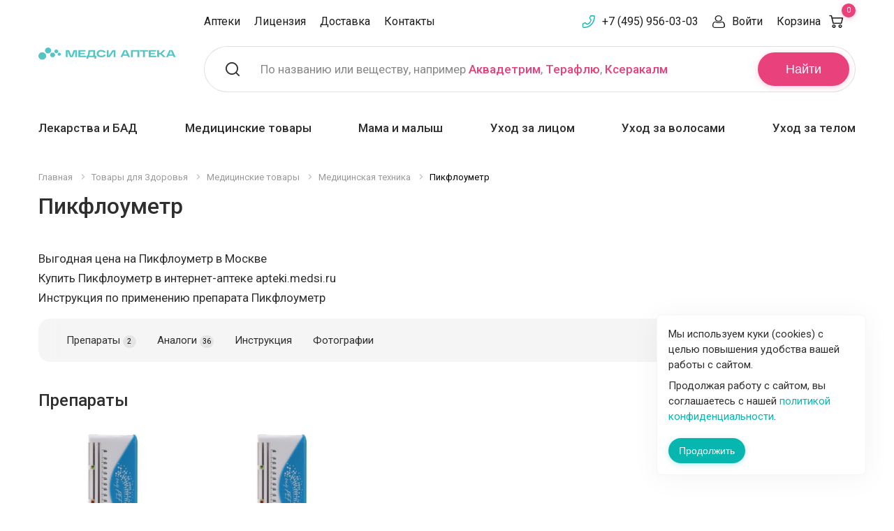

--- FILE ---
content_type: text/html; charset=UTF-8
request_url: https://apteki.medsi.ru/products/pikfloumetr/
body_size: 34296
content:
<!doctype html>    <html class="no-js" lang="ru">
    <head>
        <meta name="yandex-verification" content="e224214f0303c9b5"/>
        <script async type="application/javascript" data-skip-moving="true">var $SITE_DIR = '/';</script>
        <meta http-equiv="Content-Type" content="text/html; charset=UTF-8" />
<meta name="keywords" content="Цена купить Пикфлоуметр Москва инструкция аналоги отзывы" />
<meta name="description" content="Купить Пикфлоуметр в Москве. Цена на Пикфлоуметр в Москве. Инструкция по применению ✅ отзывы посетителей ✅ подходящие аналоги ✅ доставка по Москве" />
<meta http-equiv="x-ua-compatible" content="ie=edge">
<meta name="viewport" content="width=device-width, initial-scale=1.0">
<link rel="apple-touch-icon" sizes="180x180" href="/local/templates/lab-krasoty/assets/img/favicons/apple-touch-icon.png">
<link rel="icon" type="image/png" href="/favicon-32x32.png" sizes="32x32">
<link rel="mask-icon" href="/local/templates/lab-krasoty/assets/img/favicons/safari-pinned-tab.svg" color="#92278f">
<link rel="shortcut icon" href="/favicon.ico">
<meta name="apple-mobile-web-app-title" content="Apteka Medsi">
<meta name="application-name" content="Apteka Medsi">
<meta name="msapplication-config" content="/local/templates/lab-krasoty/assets/img/favicons/browserconfig.xml">
<meta name="theme-color" content="#ffffff">
<link display=swap href="https://fonts.googleapis.com/css?family=Roboto:400,400i,500,500i,700,700i" rel="stylesheet" font-display:swap>
<link rel="stylesheet" href="/local/templates/lab-krasoty/assets/css/app.css?1676545815">
<script data-skip-moving="true">(function(w, d, n) {var cl = "bx-core";var ht = d.documentElement;var htc = ht ? ht.className : undefined;if (htc === undefined || htc.indexOf(cl) !== -1){return;}var ua = n.userAgent;if (/(iPad;)|(iPhone;)/i.test(ua)){cl += " bx-ios";}else if (/Windows/i.test(ua)){cl += ' bx-win';}else if (/Macintosh/i.test(ua)){cl += " bx-mac";}else if (/Linux/i.test(ua) && !/Android/i.test(ua)){cl += " bx-linux";}else if (/Android/i.test(ua)){cl += " bx-android";}cl += (/(ipad|iphone|android|mobile|touch)/i.test(ua) ? " bx-touch" : " bx-no-touch");cl += w.devicePixelRatio && w.devicePixelRatio >= 2? " bx-retina": " bx-no-retina";if (/AppleWebKit/.test(ua)){cl += " bx-chrome";}else if (/Opera/.test(ua)){cl += " bx-opera";}else if (/Firefox/.test(ua)){cl += " bx-firefox";}ht.className = htc ? htc + " " + cl : cl;})(window, document, navigator);</script>


<link href="/bitrix/js/ui/design-tokens/dist/ui.design-tokens.min.css?174788778323463" type="text/css"  rel="stylesheet" />
<link href="/bitrix/js/ui/fonts/opensans/ui.font.opensans.min.css?16898453372320" type="text/css"  rel="stylesheet" />
<link href="/bitrix/js/main/popup/dist/main.popup.bundle.min.css?174788808926589" type="text/css"  rel="stylesheet" />
<link href="/bitrix/cache/css/s1/lab-krasoty/template_14e61ef007177ed453c029be87709d30/template_14e61ef007177ed453c029be87709d30_v1.css?176535988933906" type="text/css"  data-template-style="true" rel="stylesheet" />







        <title>Пикфлоуметр купить, Цена на Пикфлоуметр от 3872 руб в Москве, инструкция по применению, отзывы, аналоги</title>
            <link rel="canonical" href="https://apteki.medsi.ru/products/pikfloumetr/"/>
                                    </head>
<body>

<noscript><div><img src="https://mc.yandex.ru/watch/8059747" style="position:absolute; left:-9999px;" alt="" /></div></noscript>
    <div class="layout-header">
                <div class="header-small">
            <noindex>
                <div class="grid-container">
                    <div class="header-small__grid">
                        <div class="header-small__grid-left">
                            <div class="header-small__list">
                                <a class="header-small__list-item header-small__list-item_menu" title="Меню" data-toggle="header-small-dropdown-menu"></a>
                                <a href="/" class="header-small__list-item header-small__list-item_logo" title="Медси - медицина компетенций">
                                    <img src="/local/templates/lab-krasoty/assets/img/logo-small.svg" width="79" height="48" alt="Медси - медицина компетенций">
                                </a>
                            </div>
                        </div>
                        <div class="header-small__grid-right">
                            <div class="header-small__list">
                                <a href="tel:+74959560303" class="header-small__list-item header-small__list-item_phone"></a>
                                                                    <a class="header-small__list-item header-small__list-item_search" title="Поиск" data-toggle="header-small-dropdown-search"></a>
                                                                <a href="/cart/order/" class="header-small__list-item header-small__list-item_basket" title="Корзина" data-header-basket>
                                    <span class="header-small__list-count">0</span>
                                </a>
                            </div>
                        </div>
                    </div>
                </div>
                                <div class="header-small-dropdown-wrapper">
                                            <div class="header-small-dropdown header-small-dropdown__search" id="header-small-dropdown-search" data-dropdown data-close-on-click="true">
    <form action="/search/">
        <div class="header-small-search" id="header-search-mobile">
            <input type="text" class="header-small-search__input" placeholder="Поиск" name="q" id="header-search-mobile-input" maxlength="50" autocomplete="off">
            <button class="header-small-search__button">Найти</button>
        </div>
    </form>
    <div class="header-small-search-text">
        По названию или веществу, например <a href="/search/?q=%D0%90%D0%BA%D0%B2%D0%B0%D0%B4%D0%B5%D1%82%D1%80%D0%B8%D0%BC" class="header-search__placeholder-link">Аквадетрим</a>,
        <a href="/search/?q=%D0%A2%D0%B5%D1%80%D0%B0%D1%84%D0%BB%D1%8E" class="header-search__placeholder-link">Терафлю</a>,
        <a href="/search/?q=%D0%9A%D1%81%D0%B5%D1%80%D0%B0%D0%BA%D0%B0%D0%BB%D0%BC" class="header-search__placeholder-link">Ксеракалм</a>
    </div>
</div>
                                        <div class="header-small-dropdown header-small-dropdown__menu" id="header-small-dropdown-menu" data-dropdown data-close-on-click="true">
                        <ul class="header-small-drilldown-menu drilldown" data-drilldown data-auto-height="true" data-parent-link="true" data-back-button='<li class="js-drilldown-back"><a tabindex="0">Назад</a></li>'>
                                                            <li class="header-small-drilldown-menu__catalog">
                                    <a href="#">Каталог</a>
                                    <ul class="header-small-drilldown-menu nested">
                                            <li class="header-small-drilldown-menu__catalog-item">
        <a href="/health/">Товары для Здоровья</a>

                    <ul class="header-small-drilldown-menu nested">
                                    <li class="header-small-drilldown-menu__catalog-item">
                        <a href="/health/lekarstva_i_bad/">Лекарства и БАД</a>
                                                    <ul class="header-small-drilldown-menu nested">
                                                                    <li class="header-small-drilldown-menu__catalog-item">
                                        <a href="/health/lekarstva_i_bad/prostuda_gripp/">Простуда, грипп</a>
                                                                            </li>
                                                                    <li class="header-small-drilldown-menu__catalog-item">
                                        <a href="/health/lekarstva_i_bad/uho_gorlo_nos/">Ухо горло нос</a>
                                                                            </li>
                                                                    <li class="header-small-drilldown-menu__catalog-item">
                                        <a href="/health/lekarstva_i_bad/protivovirusnye/">Противовирусные</a>
                                                                            </li>
                                                                    <li class="header-small-drilldown-menu__catalog-item">
                                        <a href="/health/lekarstva_i_bad/immunnaya_sistema/">Иммунная система</a>
                                                                                    <ul class="header-small-drilldown-menu nested">
                                                                                                    <li class="header-small-drilldown-menu__catalog-item">
                                                        <a href="/health/lekarstva_i_bad/immunnaya_sistema/pomoshch-immunitetu/">Помощь иммунитету</a>
                                                    </li>
                                                                                            </ul>
                                                                            </li>
                                                                    <li class="header-small-drilldown-menu__catalog-item">
                                        <a href="/health/lekarstva_i_bad/serdechno-sosudistye/">Сердечно-сосудистые</a>
                                                                            </li>
                                                                    <li class="header-small-drilldown-menu__catalog-item">
                                        <a href="/health/lekarstva_i_bad/oporno-dvigatelnyy_apparat/">Опорно-двигательный аппарат</a>
                                                                                    <ul class="header-small-drilldown-menu nested">
                                                                                                    <li class="header-small-drilldown-menu__catalog-item">
                                                        <a href="/health/lekarstva_i_bad/oporno-dvigatelnyy_apparat/zameshchenie-sinovialnoy-zhidkosti/">Замещение синовиальной жидкости</a>
                                                    </li>
                                                                                            </ul>
                                                                            </li>
                                                                    <li class="header-small-drilldown-menu__catalog-item">
                                        <a href="/health/lekarstva_i_bad/allergiya/">Аллергия</a>
                                                                            </li>
                                                                    <li class="header-small-drilldown-menu__catalog-item">
                                        <a href="/health/lekarstva_i_bad/antibiotiki/">Антибиотики</a>
                                                                            </li>
                                                                    <li class="header-small-drilldown-menu__catalog-item">
                                        <a href="/health/lekarstva_i_bad/obezzarazhivayuschie_sredstva/">Антисептики</a>
                                                                            </li>
                                                                    <li class="header-small-drilldown-menu__catalog-item">
                                        <a href="/health/lekarstva_i_bad/anesteziya_reanimaciya/">Анестезия, реанимация</a>
                                                                            </li>
                                                                    <li class="header-small-drilldown-menu__catalog-item">
                                        <a href="/health/lekarstva_i_bad/bolezni_krovi/">Болезни крови</a>
                                                                                    <ul class="header-small-drilldown-menu nested">
                                                                                                    <li class="header-small-drilldown-menu__catalog-item">
                                                        <a href="/health/lekarstva_i_bad/bolezni_krovi/anemiya-preparaty-s-zhelezom/">Анемия (препараты с железом)</a>
                                                    </li>
                                                                                            </ul>
                                                                            </li>
                                                                    <li class="header-small-drilldown-menu__catalog-item">
                                        <a href="/health/lekarstva_i_bad/vakciny_i_syvorotki/">Вакцины и сыворотки</a>
                                                                            </li>
                                                                    <li class="header-small-drilldown-menu__catalog-item">
                                        <a href="/health/lekarstva_i_bad/gemorroy/">Геморрой</a>
                                                                            </li>
                                                                    <li class="header-small-drilldown-menu__catalog-item">
                                        <a href="/health/lekarstva_i_bad/ginekologiya/">Гинекология</a>
                                                                            </li>
                                                                    <li class="header-small-drilldown-menu__catalog-item">
                                        <a href="/health/lekarstva_i_bad/glaza/">Глаза</a>
                                                                            </li>
                                                                    <li class="header-small-drilldown-menu__catalog-item">
                                        <a href="/health/lekarstva_i_bad/gomeopatiya/">Гомеопатия</a>
                                                                            </li>
                                                                    <li class="header-small-drilldown-menu__catalog-item">
                                        <a href="/health/lekarstva_i_bad/diagnosticheskie_sredstva/">Диагностические средства</a>
                                                                            </li>
                                                                    <li class="header-small-drilldown-menu__catalog-item">
                                        <a href="/health/lekarstva_i_bad/dyhatelnaya_sistema/">Дыхательная система</a>
                                                                            </li>
                                                                    <li class="header-small-drilldown-menu__catalog-item">
                                        <a href="/health/lekarstva_i_bad/zhkt/">ЖКТ</a>
                                                                            </li>
                                                                    <li class="header-small-drilldown-menu__catalog-item">
                                        <a href="/health/lekarstva_i_bad/kozhnye_pokrovy/">Кожные покровы</a>
                                                                            </li>
                                                                    <li class="header-small-drilldown-menu__catalog-item">
                                        <a href="/health/lekarstva_i_bad/laktobakterii-bifidobakterii-i-probiotiki/">Лакто, бифидобактерии и пробиотики</a>
                                                                            </li>
                                                                    <li class="header-small-drilldown-menu__catalog-item">
                                        <a href="/health/lekarstva_i_bad/lekarstvennye_travy/">Лекарственные травы</a>
                                                                            </li>
                                                                    <li class="header-small-drilldown-menu__catalog-item">
                                        <a href="/health/lekarstva_i_bad/mochepolovaya_sistema/">Мочеполовая система</a>
                                                                            </li>
                                                                    <li class="header-small-drilldown-menu__catalog-item">
                                        <a href="/health/lekarstva_i_bad/narkologiya/">Наркология</a>
                                                                                    <ul class="header-small-drilldown-menu nested">
                                                                                                    <li class="header-small-drilldown-menu__catalog-item">
                                                        <a href="/health/lekarstva_i_bad/narkologiya/alkogolnaya-zavisimost/">Алкогольная зависимость</a>
                                                    </li>
                                                                                                    <li class="header-small-drilldown-menu__catalog-item">
                                                        <a href="/health/lekarstva_i_bad/narkologiya/narkozavisimost/">Наркозависимость</a>
                                                    </li>
                                                                                                    <li class="header-small-drilldown-menu__catalog-item">
                                                        <a href="/health/lekarstva_i_bad/narkologiya/nikotinovaya-zavisimost/">Никотиновая зависимость</a>
                                                    </li>
                                                                                            </ul>
                                                                            </li>
                                                                    <li class="header-small-drilldown-menu__catalog-item">
                                        <a href="/health/lekarstva_i_bad/narusheniya_obmena_veschestv/">Нарушения обмена веществ</a>
                                                                            </li>
                                                                    <li class="header-small-drilldown-menu__catalog-item">
                                        <a href="/health/lekarstva_i_bad/nevrologiya_psihiatriya/">Неврология, психиатрия</a>
                                                                            </li>
                                                                    <li class="header-small-drilldown-menu__catalog-item">
                                        <a href="/health/lekarstva_i_bad/obezbolivayuschie/">Обезболивающие</a>
                                                                            </li>
                                                                    <li class="header-small-drilldown-menu__catalog-item">
                                        <a href="/health/lekarstva_i_bad/onkologiya/">Онкология</a>
                                                                            </li>
                                                                    <li class="header-small-drilldown-menu__catalog-item">
                                        <a href="/health/lekarstva_i_bad/parazity/">Средства от паразитов</a>
                                                                            </li>
                                                                    <li class="header-small-drilldown-menu__catalog-item">
                                        <a href="/health/lekarstva_i_bad/pechen/">Печень</a>
                                                                            </li>
                                                                    <li class="header-small-drilldown-menu__catalog-item">
                                        <a href="/health/lekarstva_i_bad/pitatelnye_smesi/">Питательные смеси</a>
                                                                            </li>
                                                                    <li class="header-small-drilldown-menu__catalog-item">
                                        <a href="/health/lekarstva_i_bad/stomatology/">Полость рта</a>
                                                                            </li>
                                                                    <li class="header-small-drilldown-menu__catalog-item">
                                        <a href="/health/lekarstva_i_bad/protivogribkovye/">Противогрибковые</a>
                                                                            </li>
                                                                    <li class="header-small-drilldown-menu__catalog-item">
                                        <a href="/health/lekarstva_i_bad/protivomikrobnye/">Противомикробные</a>
                                                                            </li>
                                                                    <li class="header-small-drilldown-menu__catalog-item">
                                        <a href="/health/lekarstva_i_bad/endokrinologiya/">Эндокринология</a>
                                                                            </li>
                                                                    <li class="header-small-drilldown-menu__catalog-item">
                                        <a href="/health/lekarstva_i_bad/trevoga-i-stress/">Тревога и стресс</a>
                                                                            </li>
                                                                    <li class="header-small-drilldown-menu__catalog-item">
                                        <a href="/health/lekarstva_i_bad/ukoly-krasoty/">Уколы красоты</a>
                                                                            </li>
                                                            </ul>
                                            </li>
                                    <li class="header-small-drilldown-menu__catalog-item">
                        <a href="/health/vitaminy/">Витамины и БАД</a>
                                                    <ul class="header-small-drilldown-menu nested">
                                                                    <li class="header-small-drilldown-menu__catalog-item">
                                        <a href="/health/vitaminy/biologicheski_aktivnye_dobavki/">Биологически активные добавки</a>
                                                                            </li>
                                                                    <li class="header-small-drilldown-menu__catalog-item">
                                        <a href="/health/vitaminy/vitaminy_dlya_detey/">Витамины для детей</a>
                                                                            </li>
                                                                    <li class="header-small-drilldown-menu__catalog-item">
                                        <a href="/health/vitaminy/vitaminy_dlya_glaz/">Витамины для глаз</a>
                                                                            </li>
                                                                    <li class="header-small-drilldown-menu__catalog-item">
                                        <a href="/health/vitaminy/vitaminy_dlya_krasoty/">Витамины для красоты</a>
                                                                            </li>
                                                                    <li class="header-small-drilldown-menu__catalog-item">
                                        <a href="/health/vitaminy/vitaminy-dlya-beremennykh-i-mam/">Витамины для беременных и мам</a>
                                                                            </li>
                                                                    <li class="header-small-drilldown-menu__catalog-item">
                                        <a href="/health/vitaminy/vitaminy_dlya_zhenschin/">Витамины для женщин</a>
                                                                            </li>
                                                                    <li class="header-small-drilldown-menu__catalog-item">
                                        <a href="/health/vitaminy/vitaminy_dlya_muzhchin/">Витамины для мужчин</a>
                                                                            </li>
                                                                    <li class="header-small-drilldown-menu__catalog-item">
                                        <a href="/health/vitaminy/antioksidanty/">Антиоксиданты</a>
                                                                            </li>
                                                                    <li class="header-small-drilldown-menu__catalog-item">
                                        <a href="/health/vitaminy/vitaminno-mineralnye_kompleksy/">Витаминно-минеральные комплексы</a>
                                                                            </li>
                                                                    <li class="header-small-drilldown-menu__catalog-item">
                                        <a href="/health/vitaminy/vitaminy_dlya_kostey_i_sustavov/">Кальций, Д3, рыбий жир</a>
                                                                            </li>
                                                                    <li class="header-small-drilldown-menu__catalog-item">
                                        <a href="/health/vitaminy/mineraly/">Минералы</a>
                                                                            </li>
                                                                    <li class="header-small-drilldown-menu__catalog-item">
                                        <a href="/health/vitaminy/mono-_i_polivitaminy/">Моно- и поливитамины</a>
                                                                            </li>
                                                                    <li class="header-small-drilldown-menu__catalog-item">
                                        <a href="/health/vitaminy/gematogeny/">Гематогены</a>
                                                                            </li>
                                                                    <li class="header-small-drilldown-menu__catalog-item">
                                        <a href="/health/vitaminy/aminokislota-bad/">Аминокислота БАД</a>
                                                                            </li>
                                                                    <li class="header-small-drilldown-menu__catalog-item">
                                        <a href="/health/vitaminy/vitamin-a-retinol/">Витамин А (ретинол)</a>
                                                                            </li>
                                                                    <li class="header-small-drilldown-menu__catalog-item">
                                        <a href="/health/vitaminy/vitamin-d/">Витамин Д</a>
                                                                            </li>
                                                                    <li class="header-small-drilldown-menu__catalog-item">
                                        <a href="/health/vitaminy/vitamin-e/">Витамин Е</a>
                                                                            </li>
                                                                    <li class="header-small-drilldown-menu__catalog-item">
                                        <a href="/health/vitaminy/vitamin-k2/">Витамин К2</a>
                                                                            </li>
                                                                    <li class="header-small-drilldown-menu__catalog-item">
                                        <a href="/health/vitaminy/vitamin-s/">Витамин С</a>
                                                                            </li>
                                                                    <li class="header-small-drilldown-menu__catalog-item">
                                        <a href="/health/vitaminy/vkusnye-vitaminki/">Вкусные витаминки</a>
                                                                            </li>
                                                                    <li class="header-small-drilldown-menu__catalog-item">
                                        <a href="/health/vitaminy/omega-zhirnye-kisloty/">Омега жирные кислоты</a>
                                                                            </li>
                                                                    <li class="header-small-drilldown-menu__catalog-item">
                                        <a href="/health/vitaminy/podderzhka-pecheni/">Поддержка печени</a>
                                                                            </li>
                                                            </ul>
                                            </li>
                                    <li class="header-small-drilldown-menu__catalog-item">
                        <a href="/health/med_tovary/">Медицинские товары</a>
                                                    <ul class="header-small-drilldown-menu nested">
                                                                    <li class="header-small-drilldown-menu__catalog-item">
                                        <a href="/health/med_tovary/tonometry/">Тонометры</a>
                                                                            </li>
                                                                    <li class="header-small-drilldown-menu__catalog-item">
                                        <a href="/health/med_tovary/glyukometry_test-poloski/">Глюкометры, тест-полоски</a>
                                                                            </li>
                                                                    <li class="header-small-drilldown-menu__catalog-item">
                                        <a href="/health/med_tovary/ingalyatory/">Ингаляторы</a>
                                                                            </li>
                                                                    <li class="header-small-drilldown-menu__catalog-item">
                                        <a href="/health/med_tovary/shpricy_perchatki_perevyazka/">Перчатки, шприцы</a>
                                                                            </li>
                                                                    <li class="header-small-drilldown-menu__catalog-item">
                                        <a href="/health/med_tovary/prochie/">Маски и прочие</a>
                                                                            </li>
                                                                    <li class="header-small-drilldown-menu__catalog-item">
                                        <a href="/health/med_tovary/kontraceptivy/">Презервативы</a>
                                                                            </li>
                                                                    <li class="header-small-drilldown-menu__catalog-item">
                                        <a href="/health/med_tovary/intimnye-geli-i-smazki/">Интимные гели и смазки</a>
                                                                            </li>
                                                                    <li class="header-small-drilldown-menu__catalog-item">
                                        <a href="/health/med_tovary/termometry/">Термометры</a>
                                                                            </li>
                                                                    <li class="header-small-drilldown-menu__catalog-item">
                                        <a href="/health/med_tovary/med_tehnika/">Медицинская техника</a>
                                                                            </li>
                                                                    <li class="header-small-drilldown-menu__catalog-item">
                                        <a href="/health/med_tovary/diagnosticheskie_testy/">Диагностические тесты</a>
                                                                            </li>
                                                                    <li class="header-small-drilldown-menu__catalog-item">
                                        <a href="/health/med_tovary/aptechki/">Аптечки</a>
                                                                            </li>
                                                                    <li class="header-small-drilldown-menu__catalog-item">
                                        <a href="/health/med_tovary/reabilitaciya/">Средства для реабилитации</a>
                                                                            </li>
                                                                    <li class="header-small-drilldown-menu__catalog-item">
                                        <a href="/health/med_tovary/perevyazochnye-materialy/">Перевязочные материалы</a>
                                                                            </li>
                                                                    <li class="header-small-drilldown-menu__catalog-item">
                                        <a href="/health/med_tovary/pipetki_klizmy_grelki/">Пипетки, клизмы, грелки</a>
                                                                            </li>
                                                                    <li class="header-small-drilldown-menu__catalog-item">
                                        <a href="/health/med_tovary/ginekologicheskie-i-urologicheskie-izdeliya/">Гинекологические и урологические изделия</a>
                                                                            </li>
                                                                    <li class="header-small-drilldown-menu__catalog-item">
                                        <a href="/health/med_tovary/ortopediya/">Ортопедия</a>
                                                                                    <ul class="header-small-drilldown-menu nested">
                                                                                                    <li class="header-small-drilldown-menu__catalog-item">
                                                        <a href="/health/med_tovary/ortopediya/kolgotki_chulki_golfy/">Колготки, чулки, гольфы</a>
                                                    </li>
                                                                                                    <li class="header-small-drilldown-menu__catalog-item">
                                                        <a href="/health/med_tovary/ortopediya/bandazhi-i-ortezy/">Бандажи и ортезы</a>
                                                    </li>
                                                                                                    <li class="header-small-drilldown-menu__catalog-item">
                                                        <a href="/health/med_tovary/ortopediya/izdeliya-dlya-stopy/">Изделия для стопы</a>
                                                    </li>
                                                                                                    <li class="header-small-drilldown-menu__catalog-item">
                                                        <a href="/health/med_tovary/ortopediya/korrektory-osanki-korsety/">Корректоры осанки, корсеты</a>
                                                    </li>
                                                                                                    <li class="header-small-drilldown-menu__catalog-item">
                                                        <a href="/health/med_tovary/ortopediya/massazhery-applikatory/">Массажеры, аппликаторы</a>
                                                    </li>
                                                                                                    <li class="header-small-drilldown-menu__catalog-item">
                                                        <a href="/health/med_tovary/ortopediya/ortopedichekie-podushki/">Ортопедичекие подушки</a>
                                                    </li>
                                                                                                    <li class="header-small-drilldown-menu__catalog-item">
                                                        <a href="/health/med_tovary/ortopediya/teypy/">Тейпы</a>
                                                    </li>
                                                                                            </ul>
                                                                            </li>
                                                            </ul>
                                            </li>
                                    <li class="header-small-drilldown-menu__catalog-item">
                        <a href="/health/nutrikosmetika/">Нутрикосметика</a>
                                            </li>
                                    <li class="header-small-drilldown-menu__catalog-item">
                        <a href="/health/mama_i_malysh/">Мама и малыш</a>
                                                    <ul class="header-small-drilldown-menu nested">
                                                                    <li class="header-small-drilldown-menu__catalog-item">
                                        <a href="/health/mama_i_malysh/dlya_beremennyh/">Для беременных и кормящих</a>
                                                                            </li>
                                                                    <li class="header-small-drilldown-menu__catalog-item">
                                        <a href="/health/mama_i_malysh/bezopasnost/">Безопасность</a>
                                                                            </li>
                                                                    <li class="header-small-drilldown-menu__catalog-item">
                                        <a href="/health/mama_i_malysh/podguzniki_salfetki_pelenki/">Подгузники, салфетки, пеленки</a>
                                                                                    <ul class="header-small-drilldown-menu nested">
                                                                                                    <li class="header-small-drilldown-menu__catalog-item">
                                                        <a href="/health/mama_i_malysh/podguzniki_salfetki_pelenki/detskie-salfetki/">Детские салфетки</a>
                                                    </li>
                                                                                                    <li class="header-small-drilldown-menu__catalog-item">
                                                        <a href="/health/mama_i_malysh/podguzniki_salfetki_pelenki/pelenki/">Пеленки</a>
                                                    </li>
                                                                                                    <li class="header-small-drilldown-menu__catalog-item">
                                                        <a href="/health/mama_i_malysh/podguzniki_salfetki_pelenki/detskie_podguzniki/">Подгузники</a>
                                                    </li>
                                                                                                    <li class="header-small-drilldown-menu__catalog-item">
                                                        <a href="/health/mama_i_malysh/podguzniki_salfetki_pelenki/detskie_trusiki/">Трусики</a>
                                                    </li>
                                                                                            </ul>
                                                                            </li>
                                                                    <li class="header-small-drilldown-menu__catalog-item">
                                        <a href="/health/mama_i_malysh/detskoe_pitanie/">Детское питание</a>
                                                                            </li>
                                                                    <li class="header-small-drilldown-menu__catalog-item">
                                        <a href="/health/mama_i_malysh/vse_dlya_kupaniya/">Все для купания</a>
                                                                            </li>
                                                                    <li class="header-small-drilldown-menu__catalog-item">
                                        <a href="/health/mama_i_malysh/soski_i_pustyshki/">Соски и пустышки</a>
                                                                            </li>
                                                                    <li class="header-small-drilldown-menu__catalog-item">
                                        <a href="/health/mama_i_malysh/gigiena_malysha/">Гигиена малыша</a>
                                                                            </li>
                                                                    <li class="header-small-drilldown-menu__catalog-item">
                                        <a href="/health/mama_i_malysh/dlya_kormleniya/">Для кормления</a>
                                                                            </li>
                                                                    <li class="header-small-drilldown-menu__catalog-item">
                                        <a href="/health/mama_i_malysh/dlya_detey_i_novorozhdennyh/">Для детей и новорожденных</a>
                                                                            </li>
                                                                    <li class="header-small-drilldown-menu__catalog-item">
                                        <a href="/health/mama_i_malysh/video_radionyani/">Видео, радионяни</a>
                                                                            </li>
                                                            </ul>
                                            </li>
                                    <li class="header-small-drilldown-menu__catalog-item">
                        <a href="/health/sport_i_fitnes/">Спорт и Фитнес</a>
                                                    <ul class="header-small-drilldown-menu nested">
                                                                    <li class="header-small-drilldown-menu__catalog-item">
                                        <a href="/health/sport_i_fitnes/korrektiruyuschee_bele/">Корректирующее белье</a>
                                                                            </li>
                                                                    <li class="header-small-drilldown-menu__catalog-item">
                                        <a href="/health/sport_i_fitnes/opredeliteli_massy_tela/">Напольные электронные весы</a>
                                                                            </li>
                                                                    <li class="header-small-drilldown-menu__catalog-item">
                                        <a href="/health/sport_i_fitnes/sportivnaya_ortopediya/">Спортивная ортопедия</a>
                                                                            </li>
                                                                    <li class="header-small-drilldown-menu__catalog-item">
                                        <a href="/health/sport_i_fitnes/sportivnoe_pitanie/">Спортивное питание</a>
                                                                                    <ul class="header-small-drilldown-menu nested">
                                                                                                    <li class="header-small-drilldown-menu__catalog-item">
                                                        <a href="/health/sport_i_fitnes/sportivnoe_pitanie/bcaa/">BCAA</a>
                                                    </li>
                                                                                                    <li class="header-small-drilldown-menu__catalog-item">
                                                        <a href="/health/sport_i_fitnes/sportivnoe_pitanie/l-karnitin/">L-Карнитин</a>
                                                    </li>
                                                                                                    <li class="header-small-drilldown-menu__catalog-item">
                                                        <a href="/health/sport_i_fitnes/sportivnoe_pitanie/aminokisloty/">Аминокислоты</a>
                                                    </li>
                                                                                                    <li class="header-small-drilldown-menu__catalog-item">
                                                        <a href="/health/sport_i_fitnes/sportivnoe_pitanie/bustery-testosterona/">Бустеры тестостерона</a>
                                                    </li>
                                                                                                    <li class="header-small-drilldown-menu__catalog-item">
                                                        <a href="/health/sport_i_fitnes/sportivnoe_pitanie/vitaminy-dlya-sportsmenov/">Витамины для спортсменов</a>
                                                    </li>
                                                                                                    <li class="header-small-drilldown-menu__catalog-item">
                                                        <a href="/health/sport_i_fitnes/sportivnoe_pitanie/geynery/">Гейнеры</a>
                                                    </li>
                                                                                                    <li class="header-small-drilldown-menu__catalog-item">
                                                        <a href="/health/sport_i_fitnes/sportivnoe_pitanie/gotovye-napitki/">Готовые напитки</a>
                                                    </li>
                                                                                                    <li class="header-small-drilldown-menu__catalog-item">
                                                        <a href="/health/sport_i_fitnes/sportivnoe_pitanie/zhiroszhigateli/">Жиросжигатели</a>
                                                    </li>
                                                                                                    <li class="header-small-drilldown-menu__catalog-item">
                                                        <a href="/health/sport_i_fitnes/sportivnoe_pitanie/izotoniki/">Изотоники</a>
                                                    </li>
                                                                                                    <li class="header-small-drilldown-menu__catalog-item">
                                                        <a href="/health/sport_i_fitnes/sportivnoe_pitanie/kreatin/">Креатин</a>
                                                    </li>
                                                                                                    <li class="header-small-drilldown-menu__catalog-item">
                                                        <a href="/health/sport_i_fitnes/sportivnoe_pitanie/proteiny/">Протеины</a>
                                                    </li>
                                                                                                    <li class="header-small-drilldown-menu__catalog-item">
                                                        <a href="/health/sport_i_fitnes/sportivnoe_pitanie/energetiki/">Спортивные энергетики</a>
                                                    </li>
                                                                                            </ul>
                                                                            </li>
                                                                    <li class="header-small-drilldown-menu__catalog-item">
                                        <a href="/health/sport_i_fitnes/korrekciya_vesa/">Средства коррекции веса</a>
                                                                                    <ul class="header-small-drilldown-menu nested">
                                                                                                    <li class="header-small-drilldown-menu__catalog-item">
                                                        <a href="/health/sport_i_fitnes/korrekciya_vesa/kontrol_massy_tela/">Контроль массы тела</a>
                                                    </li>
                                                                                                    <li class="header-small-drilldown-menu__catalog-item">
                                                        <a href="/health/sport_i_fitnes/korrekciya_vesa/sbalansirovannoe_pitanie/">Сбалансированное питание</a>
                                                    </li>
                                                                                                    <li class="header-small-drilldown-menu__catalog-item">
                                                        <a href="/health/sport_i_fitnes/korrekciya_vesa/napitki_dlya_pohudeniya/">Напитки для похудения</a>
                                                    </li>
                                                                                            </ul>
                                                                            </li>
                                                                    <li class="header-small-drilldown-menu__catalog-item">
                                        <a href="/health/sport_i_fitnes/zameniteli_sahara/">Заменители сахара</a>
                                                                            </li>
                                                                    <li class="header-small-drilldown-menu__catalog-item">
                                        <a href="/health/sport_i_fitnes/aptechnaya-ortopediya/">Аптечная ортопедия</a>
                                                                            </li>
                                                                    <li class="header-small-drilldown-menu__catalog-item">
                                        <a href="/health/sport_i_fitnes/napitki-chay/">Напитки, чай</a>
                                                                            </li>
                                                                    <li class="header-small-drilldown-menu__catalog-item">
                                        <a href="/health/sport_i_fitnes/sport-inventar/">Спорт инвентарь</a>
                                                                            </li>
                                                            </ul>
                                            </li>
                                    <li class="header-small-drilldown-menu__catalog-item">
                        <a href="/health/zhenskaya_gigiena/">Женская гигиена</a>
                                                    <ul class="header-small-drilldown-menu nested">
                                                                    <li class="header-small-drilldown-menu__catalog-item">
                                        <a href="/health/zhenskaya_gigiena/gigienicheskie_prokladki/">Прокладки</a>
                                                                            </li>
                                                                    <li class="header-small-drilldown-menu__catalog-item">
                                        <a href="/health/zhenskaya_gigiena/tampony/">Тампоны</a>
                                                                            </li>
                                                                    <li class="header-small-drilldown-menu__catalog-item">
                                        <a href="/health/zhenskaya_gigiena/sredstva-dlya-intimnoy-gigieny/">Средства для интимной гигиены</a>
                                                                            </li>
                                                                    <li class="header-small-drilldown-menu__catalog-item">
                                        <a href="/health/zhenskaya_gigiena/salfetki-dlya-intimnoy-gigieny/">Салфетки для интимной гигиены</a>
                                                                            </li>
                                                            </ul>
                                            </li>
                                    <li class="header-small-drilldown-menu__catalog-item">
                        <a href="/health/zdorovoe-pitanie/">Здоровое питание</a>
                                                    <ul class="header-small-drilldown-menu nested">
                                                                    <li class="header-small-drilldown-menu__catalog-item">
                                        <a href="/health/zdorovoe-pitanie/bakaleya/">Бакалея</a>
                                                                            </li>
                                                                    <li class="header-small-drilldown-menu__catalog-item">
                                        <a href="/health/zdorovoe-pitanie/batonchiki-i-sneki/">Батончики и снеки</a>
                                                                            </li>
                                                                    <li class="header-small-drilldown-menu__catalog-item">
                                        <a href="/health/zdorovoe-pitanie/zakvaska/">Закваска</a>
                                                                            </li>
                                                                    <li class="header-small-drilldown-menu__catalog-item">
                                        <a href="/health/zdorovoe-pitanie/kletchatka/">Клетчатка</a>
                                                                            </li>
                                                                    <li class="header-small-drilldown-menu__catalog-item">
                                        <a href="/health/zdorovoe-pitanie/maslo-pishchevoe/">Масло пищевое</a>
                                                                            </li>
                                                                    <li class="header-small-drilldown-menu__catalog-item">
                                        <a href="/health/zdorovoe-pitanie/napitki/">Напитки</a>
                                                                            </li>
                                                                    <li class="header-small-drilldown-menu__catalog-item">
                                        <a href="/health/zdorovoe-pitanie/otrubi/">Отруби</a>
                                                                            </li>
                                                                    <li class="header-small-drilldown-menu__catalog-item">
                                        <a href="/health/zdorovoe-pitanie/superfudy/">Суперфуды</a>
                                                                            </li>
                                                                    <li class="header-small-drilldown-menu__catalog-item">
                                        <a href="/health/zdorovoe-pitanie/ekzotika/">Экзотика</a>
                                                                            </li>
                                                            </ul>
                                            </li>
                                    <li class="header-small-drilldown-menu__catalog-item">
                        <a href="/health/zaschita_ot_nasekomyh/">Средства от насекомых</a>
                                            </li>
                                    <li class="header-small-drilldown-menu__catalog-item">
                        <a href="/health/aptechka-puteshestvennika/">Аптечка путешественника</a>
                                            </li>
                                    <li class="header-small-drilldown-menu__catalog-item">
                        <a href="/health/kontaktnye_linzy/">Контактные линзы</a>
                                                    <ul class="header-small-drilldown-menu nested">
                                                                    <li class="header-small-drilldown-menu__catalog-item">
                                        <a href="/health/kontaktnye_linzy/rastvory-dlya-linz/">Растворы для линз</a>
                                                                            </li>
                                                            </ul>
                                            </li>
                                    <li class="header-small-drilldown-menu__catalog-item">
                        <a href="/health/somnologiya/">Здоровый сон</a>
                                            </li>
                            </ul>
        
    </li>
    <li class="header-small-drilldown-menu__catalog-item">
        <a href="/beauty/">Товары для Красоты</a>

                    <ul class="header-small-drilldown-menu nested">
                                    <li class="header-small-drilldown-menu__catalog-item">
                        <a href="/beauty/reshenie_problem_kozhi/">Уход за лицом</a>
                                                    <ul class="header-small-drilldown-menu nested">
                                                                    <li class="header-small-drilldown-menu__catalog-item">
                                        <a href="/beauty/reshenie_problem_kozhi/tonalnye_sredstva/">Декоративная косметика</a>
                                                                                    <ul class="header-small-drilldown-menu nested">
                                                                                                    <li class="header-small-drilldown-menu__catalog-item">
                                                        <a href="/beauty/reshenie_problem_kozhi/tonalnye_sredstva/dlya_lica/">Для лица</a>
                                                    </li>
                                                                                                    <li class="header-small-drilldown-menu__catalog-item">
                                                        <a href="/beauty/reshenie_problem_kozhi/tonalnye_sredstva/dlya_glaz/">Для глаз</a>
                                                    </li>
                                                                                                    <li class="header-small-drilldown-menu__catalog-item">
                                                        <a href="/beauty/reshenie_problem_kozhi/tonalnye_sredstva/dlya_gub/">Для губ</a>
                                                    </li>
                                                                                                    <li class="header-small-drilldown-menu__catalog-item">
                                                        <a href="/beauty/reshenie_problem_kozhi/tonalnye_sredstva/aksessuary-dlya-makiyazha/">Аксессуары для макияжа</a>
                                                    </li>
                                                                                            </ul>
                                                                            </li>
                                                                    <li class="header-small-drilldown-menu__catalog-item">
                                        <a href="/beauty/reshenie_problem_kozhi/uvlazhnenie_i_pitanie/">Увлажнение и питание</a>
                                                                            </li>
                                                                    <li class="header-small-drilldown-menu__catalog-item">
                                        <a href="/beauty/reshenie_problem_kozhi/protiv_stareniya_kozhi/">Против старения кожи</a>
                                                                            </li>
                                                                    <li class="header-small-drilldown-menu__catalog-item">
                                        <a href="/beauty/reshenie_problem_kozhi/ochischenie/">Очищающие средства</a>
                                                                            </li>
                                                                    <li class="header-small-drilldown-menu__catalog-item">
                                        <a href="/beauty/reshenie_problem_kozhi/uhod_vokrug_glaz/">Средства для кожи вокруг глаз</a>
                                                                            </li>
                                                                    <li class="header-small-drilldown-menu__catalog-item">
                                        <a href="/beauty/reshenie_problem_kozhi/guby/">Косметика для губ</a>
                                                                            </li>
                                                                    <li class="header-small-drilldown-menu__catalog-item">
                                        <a href="/beauty/reshenie_problem_kozhi/pigmentaciya_kozhi/">Против пигментных пятен</a>
                                                                            </li>
                                                                    <li class="header-small-drilldown-menu__catalog-item">
                                        <a href="/beauty/reshenie_problem_kozhi/syvorotki/">Сыворотки</a>
                                                                            </li>
                                                                    <li class="header-small-drilldown-menu__catalog-item">
                                        <a href="/beauty/reshenie_problem_kozhi/pilingy/">Пилинги для лица</a>
                                                                            </li>
                                                                    <li class="header-small-drilldown-menu__catalog-item">
                                        <a href="/beauty/reshenie_problem_kozhi/krema-dlya-litsa/">Кремы для лица</a>
                                                                            </li>
                                                                    <li class="header-small-drilldown-menu__catalog-item">
                                        <a href="/beauty/reshenie_problem_kozhi/bb-cream/">BB и СС Кремы</a>
                                                                            </li>
                                                                    <li class="header-small-drilldown-menu__catalog-item">
                                        <a href="/beauty/reshenie_problem_kozhi/loson-dlya-litsa/">Лосьоны для лица</a>
                                                                            </li>
                                                                    <li class="header-small-drilldown-menu__catalog-item">
                                        <a href="/beauty/reshenie_problem_kozhi/maski-dlya-litsa/">Маски для лица</a>
                                                                                    <ul class="header-small-drilldown-menu nested">
                                                                                                    <li class="header-small-drilldown-menu__catalog-item">
                                                        <a href="/beauty/reshenie_problem_kozhi/maski-dlya-litsa/alginatnye-maski/">Альгинатные маски</a>
                                                    </li>
                                                                                                    <li class="header-small-drilldown-menu__catalog-item">
                                                        <a href="/beauty/reshenie_problem_kozhi/maski-dlya-litsa/gelevye/">Гелевые</a>
                                                    </li>
                                                                                                    <li class="header-small-drilldown-menu__catalog-item">
                                                        <a href="/beauty/reshenie_problem_kozhi/maski-dlya-litsa/tkanevye/">Тканевые</a>
                                                    </li>
                                                                                            </ul>
                                                                            </li>
                                                                    <li class="header-small-drilldown-menu__catalog-item">
                                        <a href="/beauty/reshenie_problem_kozhi/mitselyarnaya-voda/">Мицеллярная вода</a>
                                                                            </li>
                                                                    <li class="header-small-drilldown-menu__catalog-item">
                                        <a href="/beauty/reshenie_problem_kozhi/termalnaya_spa_voda/">Термальная SPA вода</a>
                                                                            </li>
                                                                    <li class="header-small-drilldown-menu__catalog-item">
                                        <a href="/beauty/reshenie_problem_kozhi/penka-dlya-litsa/">Пенки для лица</a>
                                                                            </li>
                                                                    <li class="header-small-drilldown-menu__catalog-item">
                                        <a href="/beauty/reshenie_problem_kozhi/flyuidy-dlya-litsa/">Флюиды для лица</a>
                                                                            </li>
                                                                    <li class="header-small-drilldown-menu__catalog-item">
                                        <a href="/beauty/reshenie_problem_kozhi/emulsiya-dlya-litsa/">Эмульсии для лица</a>
                                                                            </li>
                                                                    <li class="header-small-drilldown-menu__catalog-item">
                                        <a href="/beauty/reshenie_problem_kozhi/kosmetika_na_mucine_ulitki/">Косметика на муцине улитки</a>
                                                                            </li>
                                                                    <li class="header-small-drilldown-menu__catalog-item">
                                        <a href="/beauty/reshenie_problem_kozhi/zhirnaya_problemnaya_kozha/">Жирная и проблемная кожа</a>
                                                                            </li>
                                                                    <li class="header-small-drilldown-menu__catalog-item">
                                        <a href="/beauty/reshenie_problem_kozhi/chuvstvitelnaya_kozha/">Чувствительная кожа</a>
                                                                            </li>
                                                                    <li class="header-small-drilldown-menu__catalog-item">
                                        <a href="/beauty/reshenie_problem_kozhi/suhaya_atopichnaya_kozha/">Сухая и атопичная кожа</a>
                                                                            </li>
                                                                    <li class="header-small-drilldown-menu__catalog-item">
                                        <a href="/beauty/reshenie_problem_kozhi/povrezhdennaya_kozha/">Поврежденная кожа</a>
                                                                            </li>
                                                            </ul>
                                            </li>
                                    <li class="header-small-drilldown-menu__catalog-item">
                        <a href="/beauty/volosy/">Уход за волосами</a>
                                                    <ul class="header-small-drilldown-menu nested">
                                                                    <li class="header-small-drilldown-menu__catalog-item">
                                        <a href="/beauty/volosy/vosstanovlenie_volos/">Восстановление волос</a>
                                                                            </li>
                                                                    <li class="header-small-drilldown-menu__catalog-item">
                                        <a href="/beauty/volosy/sredstva_protiv_vypadeniya_volos/">Против выпадения волос</a>
                                                                            </li>
                                                                    <li class="header-small-drilldown-menu__catalog-item">
                                        <a href="/beauty/volosy/shampuni_i_balzamy_dlya_ezhednevnogo_uhoda/">Шампуни</a>
                                                                            </li>
                                                                    <li class="header-small-drilldown-menu__catalog-item">
                                        <a href="/beauty/volosy/lechenie_perhoti/">Против перхоти</a>
                                                                            </li>
                                                                    <li class="header-small-drilldown-menu__catalog-item">
                                        <a href="/beauty/volosy/stayling/">Стайлинг</a>
                                                                            </li>
                                                                    <li class="header-small-drilldown-menu__catalog-item">
                                        <a href="/beauty/volosy/uv_zaschita_dlya_volos/">Защита волос от солнца</a>
                                                                            </li>
                                                                    <li class="header-small-drilldown-menu__catalog-item">
                                        <a href="/beauty/volosy/kraski/">Краска для волос</a>
                                                                            </li>
                                                                    <li class="header-small-drilldown-menu__catalog-item">
                                        <a href="/beauty/volosy/suhie_shampuni/">Сухие шампуни</a>
                                                                            </li>
                                                                    <li class="header-small-drilldown-menu__catalog-item">
                                        <a href="/beauty/volosy/balzamy-dlya-volos/">Бальзамы для волос</a>
                                                                            </li>
                                                                    <li class="header-small-drilldown-menu__catalog-item">
                                        <a href="/beauty/volosy/maski-dlya-volos/">Маски для волос</a>
                                                                            </li>
                                                                    <li class="header-small-drilldown-menu__catalog-item">
                                        <a href="/beauty/volosy/maslo-dlya-volos/">Масло для волос</a>
                                                                            </li>
                                                                    <li class="header-small-drilldown-menu__catalog-item">
                                        <a href="/beauty/volosy/syvorotki-dlya-volos/">Сыворотки для волос</a>
                                                                            </li>
                                                                    <li class="header-small-drilldown-menu__catalog-item">
                                        <a href="/beauty/volosy/sprei-dlya-volos/">Спреи для волос</a>
                                                                            </li>
                                                                    <li class="header-small-drilldown-menu__catalog-item">
                                        <a href="/beauty/volosy/nesmyvaemyy-ukhod-dlya-volos/">Несмываемый уход для волос</a>
                                                                            </li>
                                                                    <li class="header-small-drilldown-menu__catalog-item">
                                        <a href="/beauty/volosy/aksessuary-dlya-volos/">Аксессуары для волос</a>
                                                                            </li>
                                                                    <li class="header-small-drilldown-menu__catalog-item">
                                        <a href="/beauty/volosy/dlya_okrashennyh_i_tonirovannyh_volos/">Окрашенные волосы</a>
                                                                            </li>
                                                                    <li class="header-small-drilldown-menu__catalog-item">
                                        <a href="/beauty/volosy/dlya_suhih_volos/">Сухие волосы</a>
                                                                            </li>
                                                                    <li class="header-small-drilldown-menu__catalog-item">
                                        <a href="/beauty/volosy/dlya_sklonnyh_k_zhirnosti_volos/">Жирные волосы</a>
                                                                            </li>
                                                                    <li class="header-small-drilldown-menu__catalog-item">
                                        <a href="/beauty/volosy/vyuschiesya_i_kudryavye_volosy/">Вьющиеся волосы</a>
                                                                            </li>
                                                                    <li class="header-small-drilldown-menu__catalog-item">
                                        <a href="/beauty/volosy/tonkie_volosy/">Тонкие волосы</a>
                                                                            </li>
                                                                    <li class="header-small-drilldown-menu__catalog-item">
                                        <a href="/beauty/volosy/dlya_obema/">Для объема</a>
                                                                            </li>
                                                                    <li class="header-small-drilldown-menu__catalog-item">
                                        <a href="/beauty/volosy/antivozrastnye_sredstva/">Против старения волос</a>
                                                                            </li>
                                                                    <li class="header-small-drilldown-menu__catalog-item">
                                        <a href="/beauty/volosy/uhod_za_volosamy_dlya_muzhchin/">Для мужчин</a>
                                                                            </li>
                                                            </ul>
                                            </li>
                                    <li class="header-small-drilldown-menu__catalog-item">
                        <a href="/beauty/uhod_za_telom/">Уход за телом</a>
                                                    <ul class="header-small-drilldown-menu nested">
                                                                    <li class="header-small-drilldown-menu__catalog-item">
                                        <a href="/beauty/uhod_za_telom/anticellyulitnye_sredstva/">Антицеллюлитные средства</a>
                                                                            </li>
                                                                    <li class="header-small-drilldown-menu__catalog-item">
                                        <a href="/beauty/uhod_za_telom/sredstva_ot_rastyazhek/">Средства от растяжек</a>
                                                                            </li>
                                                                    <li class="header-small-drilldown-menu__catalog-item">
                                        <a href="/beauty/uhod_za_telom/uhod_za_kozhey_grudi_i_dekolte/">Косметика для ухода за бюстом и декольте</a>
                                                                            </li>
                                                                    <li class="header-small-drilldown-menu__catalog-item">
                                        <a href="/beauty/uhod_za_telom/dezodoranty/">Дезодоранты</a>
                                                                            </li>
                                                                    <li class="header-small-drilldown-menu__catalog-item">
                                        <a href="/beauty/uhod_za_telom/depilyaciya/">Средства для депиляции</a>
                                                                            </li>
                                                                    <li class="header-small-drilldown-menu__catalog-item">
                                        <a href="/beauty/uhod_za_telom/uhod_za_suhoy_kozhey_tela/">Увлажнение и питание для тела</a>
                                                                            </li>
                                                                    <li class="header-small-drilldown-menu__catalog-item">
                                        <a href="/beauty/uhod_za_telom/ochischayuschie_sredstva_dlya_tela/">Очищающие средства для тела</a>
                                                                            </li>
                                                                    <li class="header-small-drilldown-menu__catalog-item">
                                        <a href="/beauty/uhod_za_telom/pilingi/">Скраб для тела</a>
                                                                            </li>
                                                                    <li class="header-small-drilldown-menu__catalog-item">
                                        <a href="/beauty/uhod_za_telom/intimnaya_gigiena/">Средства для интимной гигиены</a>
                                                                            </li>
                                                                    <li class="header-small-drilldown-menu__catalog-item">
                                        <a href="/beauty/uhod_za_telom/uhod_za_rukami/">Уход за руками</a>
                                                                            </li>
                                                                    <li class="header-small-drilldown-menu__catalog-item">
                                        <a href="/beauty/uhod_za_telom/uhod_za_nogami/">Уход за ногами</a>
                                                                            </li>
                                                                    <li class="header-small-drilldown-menu__catalog-item">
                                        <a href="/beauty/uhod_za_telom/sredstva-dlya-zdorovya-sustavov/">Средства для здоровья суставов</a>
                                                                            </li>
                                                                    <li class="header-small-drilldown-menu__catalog-item">
                                        <a href="/beauty/uhod_za_telom/sredstva-protiv-myshechnoy-boli/">Средства против мышечной боли</a>
                                                                            </li>
                                                            </ul>
                                            </li>
                                    <li class="header-small-drilldown-menu__catalog-item">
                        <a href="/beauty/gigienicheskie_rashodnye_izdeliya/">Средства гигиены</a>
                                            </li>
                                    <li class="header-small-drilldown-menu__catalog-item">
                        <a href="/beauty/dlya_muzhchin/">Косметика для мужчин</a>
                                                    <ul class="header-small-drilldown-menu nested">
                                                                    <li class="header-small-drilldown-menu__catalog-item">
                                        <a href="/beauty/dlya_muzhchin/dlya_britya/">Для бритья</a>
                                                                            </li>
                                                                    <li class="header-small-drilldown-menu__catalog-item">
                                        <a href="/beauty/dlya_muzhchin/posle-britya/">После бритья</a>
                                                                            </li>
                                                                    <li class="header-small-drilldown-menu__catalog-item">
                                        <a href="/beauty/dlya_muzhchin/uhod_za_volosami_i_telom_dlya_muzhchin/">Для волос и тела</a>
                                                                            </li>
                                                                    <li class="header-small-drilldown-menu__catalog-item">
                                        <a href="/beauty/dlya_muzhchin/muzhskie-dezodoranty/">Мужские дезодоранты</a>
                                                                            </li>
                                                                    <li class="header-small-drilldown-menu__catalog-item">
                                        <a href="/beauty/dlya_muzhchin/uhod_za_licom_dlya_muzhchin/">Для лица</a>
                                                                            </li>
                                                                    <li class="header-small-drilldown-menu__catalog-item">
                                        <a href="/beauty/dlya_muzhchin/ukhod-za-borodoy-i-usami/">Уход за бородой и усами</a>
                                                                            </li>
                                                            </ul>
                                            </li>
                                    <li class="header-small-drilldown-menu__catalog-item">
                        <a href="/beauty/gigiena_polosti_rta/">Средства для гигиены полости рта</a>
                                                    <ul class="header-small-drilldown-menu nested">
                                                                    <li class="header-small-drilldown-menu__catalog-item">
                                        <a href="/beauty/gigiena_polosti_rta/zubnaya-pasta/">Зубная паста</a>
                                                                            </li>
                                                                    <li class="header-small-drilldown-menu__catalog-item">
                                        <a href="/beauty/gigiena_polosti_rta/zubnye-shchetki/">Зубные щетки</a>
                                                                            </li>
                                                                    <li class="header-small-drilldown-menu__catalog-item">
                                        <a href="/beauty/gigiena_polosti_rta/irrigatory/">Ирригаторы</a>
                                                                            </li>
                                                                    <li class="header-small-drilldown-menu__catalog-item">
                                        <a href="/beauty/gigiena_polosti_rta/opolaskivateli/">Ополаскиватели для полости рта</a>
                                                                            </li>
                                                                    <li class="header-small-drilldown-menu__catalog-item">
                                        <a href="/beauty/gigiena_polosti_rta/zubnaya-nit/">Зубная нить</a>
                                                                            </li>
                                                                    <li class="header-small-drilldown-menu__catalog-item">
                                        <a href="/beauty/gigiena_polosti_rta/otbelivanie_zubov/">Отбеливание зубов</a>
                                                                            </li>
                                                                    <li class="header-small-drilldown-menu__catalog-item">
                                        <a href="/beauty/gigiena_polosti_rta/ukhod_za_protezami/">Уход за протезами</a>
                                                                            </li>
                                                                    <li class="header-small-drilldown-menu__catalog-item">
                                        <a href="/beauty/gigiena_polosti_rta/gel-dlya-desen/">Гель для десен</a>
                                                                            </li>
                                                                    <li class="header-small-drilldown-menu__catalog-item">
                                        <a href="/beauty/gigiena_polosti_rta/salfetki-dlya-chistki-zubov/">Салфетки для чистки зубов</a>
                                                                            </li>
                                                                    <li class="header-small-drilldown-menu__catalog-item">
                                        <a href="/beauty/gigiena_polosti_rta/balzam-dlya-polosti-rta/">Бальзам для полости рта</a>
                                                                            </li>
                                                                    <li class="header-small-drilldown-menu__catalog-item">
                                        <a href="/beauty/gigiena_polosti_rta/zubnoy-poroshok/">Зубной порошок</a>
                                                                            </li>
                                                                    <li class="header-small-drilldown-menu__catalog-item">
                                        <a href="/beauty/gigiena_polosti_rta/osvezhitel-dykhaniya/">Освежитель дыхания</a>
                                                                            </li>
                                                                    <li class="header-small-drilldown-menu__catalog-item">
                                        <a href="/beauty/gigiena_polosti_rta/otbelivayushchie-poloski-dlya-zubov/">Отбеливающие полоски для зубов</a>
                                                                            </li>
                                                                    <li class="header-small-drilldown-menu__catalog-item">
                                        <a href="/beauty/gigiena_polosti_rta/otbelivayushchiy-karandash-dlya-zubov/">Отбеливающий карандаш для зубов</a>
                                                                            </li>
                                                                    <li class="header-small-drilldown-menu__catalog-item">
                                        <a href="/beauty/gigiena_polosti_rta/rastvory-dlya-irrigatorov/">Растворы для ирригаторов</a>
                                                                            </li>
                                                                    <li class="header-small-drilldown-menu__catalog-item">
                                        <a href="/beauty/gigiena_polosti_rta/stomatologicheskie_sredstva/">Стоматологические средства</a>
                                                                            </li>
                                                                    <li class="header-small-drilldown-menu__catalog-item">
                                        <a href="/beauty/gigiena_polosti_rta/elektricheskie-zubnye-shchetki/">Электрические зубные щетки</a>
                                                                            </li>
                                                            </ul>
                                            </li>
                                    <li class="header-small-drilldown-menu__catalog-item">
                        <a href="/beauty/zaschita_ot_solnca/">Защита от солнца</a>
                                                    <ul class="header-small-drilldown-menu nested">
                                                                    <li class="header-small-drilldown-menu__catalog-item">
                                        <a href="/beauty/zaschita_ot_solnca/aktivator-zagara/">Активатор загара</a>
                                                                            </li>
                                                                    <li class="header-small-drilldown-menu__catalog-item">
                                        <a href="/beauty/zaschita_ot_solnca/dlya_lica_i_tela/">Для лица и тела</a>
                                                                            </li>
                                                                    <li class="header-small-drilldown-menu__catalog-item">
                                        <a href="/beauty/zaschita_ot_solnca/dlya_detey/">Для детей</a>
                                                                            </li>
                                                                    <li class="header-small-drilldown-menu__catalog-item">
                                        <a href="/beauty/zaschita_ot_solnca/uhod_posle_solnca/">Средства после загара</a>
                                                                            </li>
                                                                    <li class="header-small-drilldown-menu__catalog-item">
                                        <a href="/beauty/zaschita_ot_solnca/avtozagar/">Автозагар</a>
                                                                            </li>
                                                                    <li class="header-small-drilldown-menu__catalog-item">
                                        <a href="/beauty/zaschita_ot_solnca/sredstva-dlya-solyariya/">Средства для солярия</a>
                                                                            </li>
                                                            </ul>
                                            </li>
                                    <li class="header-small-drilldown-menu__catalog-item">
                        <a href="/beauty/dlya_dusha_i_dushi/">Для ванны и душа</a>
                                                    <ul class="header-small-drilldown-menu nested">
                                                                    <li class="header-small-drilldown-menu__catalog-item">
                                        <a href="/beauty/dlya_dusha_i_dushi/geli_dlya_dusha/">Гели для душа</a>
                                                                            </li>
                                                                    <li class="header-small-drilldown-menu__catalog-item">
                                        <a href="/beauty/dlya_dusha_i_dushi/mylo/">Мыло</a>
                                                                            </li>
                                                                    <li class="header-small-drilldown-menu__catalog-item">
                                        <a href="/beauty/dlya_dusha_i_dushi/mochalki/">Мочалки</a>
                                                                            </li>
                                                                    <li class="header-small-drilldown-menu__catalog-item">
                                        <a href="/beauty/dlya_dusha_i_dushi/sol_dlya_vanny/">Соль для ванны</a>
                                                                            </li>
                                                                    <li class="header-small-drilldown-menu__catalog-item">
                                        <a href="/beauty/dlya_dusha_i_dushi/sredstva_dlya_prinyatiya_vanny/">Средства для принятия ванны</a>
                                                                            </li>
                                                            </ul>
                                            </li>
                                    <li class="header-small-drilldown-menu__catalog-item">
                        <a href="/beauty/akciya_podarki_novinki/">Подарочные наборы</a>
                                                    <ul class="header-small-drilldown-menu nested">
                                                                    <li class="header-small-drilldown-menu__catalog-item">
                                        <a href="/beauty/akciya_podarki_novinki/zhenskie/">Женские наборы</a>
                                                                            </li>
                                                                    <li class="header-small-drilldown-menu__catalog-item">
                                        <a href="/beauty/akciya_podarki_novinki/muzhskie/">Мужские наборы</a>
                                                                            </li>
                                                            </ul>
                                            </li>
                                    <li class="header-small-drilldown-menu__catalog-item">
                        <a href="/beauty/bytovaya_himiya/">Бытовая химия</a>
                                                    <ul class="header-small-drilldown-menu nested">
                                                                    <li class="header-small-drilldown-menu__catalog-item">
                                        <a href="/beauty/bytovaya_himiya/sredstva_dlya_stirki/">Средства для стирки</a>
                                                                            </li>
                                                                    <li class="header-small-drilldown-menu__catalog-item">
                                        <a href="/beauty/bytovaya_himiya/konditsionery-dlya-belya/">Кондиционеры для белья</a>
                                                                            </li>
                                                                    <li class="header-small-drilldown-menu__catalog-item">
                                        <a href="/beauty/bytovaya_himiya/sredstva_dlya_mytya_posudy/">Средства для мытья посуды</a>
                                                                            </li>
                                                                    <li class="header-small-drilldown-menu__catalog-item">
                                        <a href="/beauty/bytovaya_himiya/sredstva_dlya_uborki_doma/">Средства для уборки дома</a>
                                                                            </li>
                                                                    <li class="header-small-drilldown-menu__catalog-item">
                                        <a href="/beauty/bytovaya_himiya/poglotiteli_zapaha_aromatizatory/">Поглотители запаха, ароматизаторы</a>
                                                                            </li>
                                                                    <li class="header-small-drilldown-menu__catalog-item">
                                        <a href="/beauty/bytovaya_himiya/ukhod-za-bytovoy-tekhnikoy/">Уход за бытовой техникой</a>
                                                                            </li>
                                                                    <li class="header-small-drilldown-menu__catalog-item">
                                        <a href="/beauty/bytovaya_himiya/moyushchie-sredstva-dlya-posudomoechnykh-mashin/">Моющие средства для посудомоечных машин</a>
                                                                            </li>
                                                                    <li class="header-small-drilldown-menu__catalog-item">
                                        <a href="/beauty/bytovaya_himiya/pyatnovyvoditeli/">Пятновыводители</a>
                                                                            </li>
                                                            </ul>
                                            </li>
                                    <li class="header-small-drilldown-menu__catalog-item">
                        <a href="/beauty/beautybox/">BeautyBox</a>
                                            </li>
                                    <li class="header-small-drilldown-menu__catalog-item">
                        <a href="/beauty/dlya_nogtey/">Косметика для ногтей</a>
                                                    <ul class="header-small-drilldown-menu nested">
                                                                    <li class="header-small-drilldown-menu__catalog-item">
                                        <a href="/beauty/dlya_nogtey/gel-lak-dlya-nogtey/">Гель-лак для ногтей</a>
                                                                            </li>
                                                                    <li class="header-small-drilldown-menu__catalog-item">
                                        <a href="/beauty/dlya_nogtey/dizayn-dlya-nogtey/">Дизайн для ногтей</a>
                                                                            </li>
                                                                    <li class="header-small-drilldown-menu__catalog-item">
                                        <a href="/beauty/dlya_nogtey/zhidkosti-dlya-manikyura/">Жидкости для маникюра</a>
                                                                            </li>
                                                                    <li class="header-small-drilldown-menu__catalog-item">
                                        <a href="/beauty/dlya_nogtey/manikyur/">Инструменты для маникюра</a>
                                                                            </li>
                                                                    <li class="header-small-drilldown-menu__catalog-item">
                                        <a href="/beauty/dlya_nogtey/lak-dlya-nogtey/">Лак для ногтей</a>
                                                                            </li>
                                                                    <li class="header-small-drilldown-menu__catalog-item">
                                        <a href="/beauty/dlya_nogtey/lechenie-i-ukreplenie-nogtey/">Лечение и укрепление ногтей</a>
                                                                            </li>
                                                                    <li class="header-small-drilldown-menu__catalog-item">
                                        <a href="/beauty/dlya_nogtey/pilki-bafy-polirovki/">Пилки, бафы, полировки</a>
                                                                            </li>
                                                            </ul>
                                            </li>
                                    <li class="header-small-drilldown-menu__catalog-item">
                        <a href="/beauty/apparatnaya_kosmetologiya/">Косметологическое оборудование</a>
                                            </li>
                                    <li class="header-small-drilldown-menu__catalog-item">
                        <a href="/beauty/kabinet_kosmetologa/">Кабинет косметолога</a>
                                            </li>
                                    <li class="header-small-drilldown-menu__catalog-item">
                        <a href="/beauty/bizhuteriya/">Бижутерия</a>
                                            </li>
                                    <li class="header-small-drilldown-menu__catalog-item">
                        <a href="/beauty/koreyskaya-kosmetika/">Корейская косметика</a>
                                            </li>
                                    <li class="header-small-drilldown-menu__catalog-item">
                        <a href="/beauty/aromaty/">Парфюмерия</a>
                                                    <ul class="header-small-drilldown-menu nested">
                                                                    <li class="header-small-drilldown-menu__catalog-item">
                                        <a href="/beauty/aromaty/aromaty_dlya_zhenschin/">Ароматы для женщин</a>
                                                                            </li>
                                                                    <li class="header-small-drilldown-menu__catalog-item">
                                        <a href="/beauty/aromaty/aromaty_dlya_muzhchin/">Ароматы для мужчин</a>
                                                                            </li>
                                                                    <li class="header-small-drilldown-menu__catalog-item">
                                        <a href="/beauty/aromaty/kosmeticheskie-masla/">Косметические масла</a>
                                                                            </li>
                                                                    <li class="header-small-drilldown-menu__catalog-item">
                                        <a href="/beauty/aromaty/efirnye_masla/">Эфирные масла</a>
                                                                            </li>
                                                                    <li class="header-small-drilldown-menu__catalog-item">
                                        <a href="/beauty/aromaty/atomayzer/">Атомайзер</a>
                                                                            </li>
                                                            </ul>
                                            </li>
                                    <li class="header-small-drilldown-menu__catalog-item">
                        <a href="/beauty/podarki-dlya-nee-i-dlya-nego/">Подарки для нее и для него</a>
                                            </li>
                            </ul>
        
    </li>
                                    </ul>
                                </li>
                                        <li><a href="/payment/" title="Аптеки">Аптеки</a></li>
                <li><a href="/license/" title="Лицензия">Лицензия</a></li>
                <li><a href="/courier/" title="Доставка">Доставка</a></li>
                <li><a href="/contacts/" title="Контакты">Контакты</a></li>
                                        <li class="header-small-drilldown-menu__divider"></li>
                                                            <li><a href="/auth/" class="header-small-drilldown-menu__icon header-small-drilldown-menu__icon_personal">Войти</a></li>
                        </ul>
                    </div>
                </div>

            </noindex>
        </div>
        <div class="header">
            <div class="grid-container">
                <div class="header__grid">
                    <div class="header__grid-logo">
                        <a href="/" class="header__logo" title="Медси - медицина компетенций">
                            <img src="/local/templates/lab-krasoty/images/logo_medsi_desk_new.svg" width="197" height="120" alt="Медси - медицина компетенций">
                        </a>
                    </div>

                    <div class="header__grid-body">
                        <div class="header-top">
                            <div class="header-top__grid">
                                <div class="header-top__grid-menu">
                                    <div class="header-menu">
                                                                                                <div class="header-menu__item"><a href="/payment/" class="header-menu__link" title="Аптеки">Аптеки</a></div>
            <div class="header-menu__item"><a href="/license/" class="header-menu__link" title="Лицензия">Лицензия</a></div>
            <div class="header-menu__item"><a href="/courier/" class="header-menu__link" title="Доставка">Доставка</a></div>
            <div class="header-menu__item"><a href="/contacts/" class="header-menu__link" title="Контакты">Контакты</a></div>
                                                                                </div>
                                </div>
                                <div class="header-top__grid-toolbar">
                                    <!--'start_frame_cache_HEADER_USER_NAV'-->    <div class="header-menu">
        <div class="header-menu__item">
                            <a href="tel:+74959560303" class="header-menu__link header-menu__link_phone">+7 (495) 956-03-03</a>
                    </div>
                <div class="header-menu__item">
            <a href="/auth/" class="header-menu__link header-menu__link_user" title="Войти">Войти</a>
        </div>
                <div class="header-menu__item">
            <a href="/cart/order/" class="header-menu__link header-menu__link_basket" title="Корзина" data-header-basket>Корзина<span class="header-menu__link-count">0</span></a>
        </div>
    </div>
<!--'end_frame_cache_HEADER_USER_NAV'-->                                </div>
                            </div>
                        </div>
                                                        <form action="/search/">
        <div class="header-search" id="header-search-full">
            <input type="text" id="header-search-full-input" js-header-search-input class="header-search__input" name="q" data-mainmenu-search-input maxlength="50" autocomplete="off">
            <button class="header-search__button">Найти</button>
            <label for="header-search-full-input" js-header-search-placeholder class="header-search__placeholder">
                По названию или веществу, например <a href="/search/?q=%D0%90%D0%BA%D0%B2%D0%B0%D0%B4%D0%B5%D1%82%D1%80%D0%B8%D0%BC" class="header-search__placeholder-link">Аквадетрим</a>,
                <a href="/search/?q=%D0%A2%D0%B5%D1%80%D0%B0%D1%84%D0%BB%D1%8E" class="header-search__placeholder-link">Терафлю</a>,
                <a href="/search/?q=%D0%9A%D1%81%D0%B5%D1%80%D0%B0%D0%BA%D0%B0%D0%BB%D0%BC" class="header-search__placeholder-link">Ксеракалм</a>
            </label>
            <button class="header-search__clear" js-header-search-clear type="button"></button>
        </div>
    </form>
                                            </div>
                </div>
                                    <div class="mainmenu mainmenu_nth-child_5 xlarge:mainmenu_nth-child_6">
            <div class="mainmenu__item">
            <a href="/health/lekarstva_i_bad/" class="mainmenu__link" data-toggle="mainmenu-dropdown-1166">Лекарства и БАД</a>
        </div>
            <div class="mainmenu__item">
            <a href="/health/med_tovary/" class="mainmenu__link" data-toggle="mainmenu-dropdown-1167">Медицинские товары</a>
        </div>
            <div class="mainmenu__item">
            <a href="/health/mama_i_malysh/" class="mainmenu__link" data-toggle="mainmenu-dropdown-1141">Мама и малыш</a>
        </div>
            <div class="mainmenu__item">
            <a href="/beauty/reshenie_problem_kozhi/" class="mainmenu__link" data-toggle="mainmenu-dropdown-1140">Уход за лицом</a>
        </div>
            <div class="mainmenu__item">
            <a href="/beauty/volosy/" class="mainmenu__link" data-toggle="mainmenu-dropdown-1142">Уход за волосами</a>
        </div>
            <div class="mainmenu__item">
            <a href="/beauty/uhod_za_telom/" class="mainmenu__link" data-toggle="mainmenu-dropdown-1147">Уход за телом</a>
        </div>
            <div class="mainmenu__item">
            <a href="/medsi/" class="mainmenu__link" data-toggle="mainmenu-dropdown-4104">Медси</a>
        </div>
    </div>
<div class="mainmenu-dropdown-wrapper">
            <div class="dropdown-pane bottom mainmenu-dropdown" id="mainmenu-dropdown-1166" data-dropdown data-hover="true" data-hover-delay="180" data-hover-pane="true" data-v-offset="0" data-h-offset="0">
            <div class="mainmenu-dropdown__grid">
                <div class="mainmenu-dropdown__grid-cell">
                    <ul class="mainmenu-dropdown__menu">
                                                                        <li class="mainmenu-dropdown__menu-item">
                            <a href="/health/lekarstva_i_bad/prostuda_gripp/" class="mainmenu-dropdown__menu-link" title="Простуда, грипп">Простуда, грипп</a>
                        </li>
                                                                        <li class="mainmenu-dropdown__menu-item">
                            <a href="/health/lekarstva_i_bad/uho_gorlo_nos/" class="mainmenu-dropdown__menu-link" title="Ухо горло нос">Ухо горло нос</a>
                        </li>
                                                                        <li class="mainmenu-dropdown__menu-item">
                            <a href="/health/lekarstva_i_bad/protivovirusnye/" class="mainmenu-dropdown__menu-link" title="Противовирусные">Противовирусные</a>
                        </li>
                                                                        <li class="mainmenu-dropdown__menu-item">
                            <a href="/health/lekarstva_i_bad/immunnaya_sistema/" class="mainmenu-dropdown__menu-link" title="Иммунная система">Иммунная система</a>
                        </li>
                                                                        <li class="mainmenu-dropdown__menu-item">
                            <a href="/health/lekarstva_i_bad/serdechno-sosudistye/" class="mainmenu-dropdown__menu-link" title="Сердечно-сосудистые">Сердечно-сосудистые</a>
                        </li>
                                                                        <li class="mainmenu-dropdown__menu-item">
                            <a href="/health/lekarstva_i_bad/oporno-dvigatelnyy_apparat/" class="mainmenu-dropdown__menu-link" title="Опорно-двигательный аппарат">Опорно-двигательный аппарат</a>
                        </li>
                                                                        <li class="mainmenu-dropdown__menu-item">
                            <a href="/health/lekarstva_i_bad/allergiya/" class="mainmenu-dropdown__menu-link" title="Аллергия">Аллергия</a>
                        </li>
                                                                        <li class="mainmenu-dropdown__menu-item">
                            <a href="/health/lekarstva_i_bad/antibiotiki/" class="mainmenu-dropdown__menu-link" title="Антибиотики">Антибиотики</a>
                        </li>
                                                                        <li class="mainmenu-dropdown__menu-item">
                            <a href="/health/lekarstva_i_bad/obezzarazhivayuschie_sredstva/" class="mainmenu-dropdown__menu-link" title="Антисептики">Антисептики</a>
                        </li>
                                                                        <li class="mainmenu-dropdown__menu-item">
                            <a href="/health/lekarstva_i_bad/anesteziya_reanimaciya/" class="mainmenu-dropdown__menu-link" title="Анестезия, реанимация">Анестезия, реанимация</a>
                        </li>
                                                                        <li class="mainmenu-dropdown__menu-item">
                            <a href="/health/lekarstva_i_bad/bolezni_krovi/" class="mainmenu-dropdown__menu-link" title="Болезни крови">Болезни крови</a>
                        </li>
                                                                        <li class="mainmenu-dropdown__menu-item">
                            <a href="/health/lekarstva_i_bad/vakciny_i_syvorotki/" class="mainmenu-dropdown__menu-link" title="Вакцины и сыворотки">Вакцины и сыворотки</a>
                        </li>
                                                                        <li class="mainmenu-dropdown__menu-item">
                            <a href="/health/lekarstva_i_bad/gemorroy/" class="mainmenu-dropdown__menu-link" title="Геморрой">Геморрой</a>
                        </li>
                                                                    </ul>
                </div>
                <div class="mainmenu-dropdown__grid-cell">
                    <ul class="mainmenu-dropdown__menu">
                                                <li class="mainmenu-dropdown__menu-item">
                            <a href="/health/lekarstva_i_bad/ginekologiya/" class="mainmenu-dropdown__menu-link" title="Гинекология">Гинекология</a>
                        </li>
                                                                        <li class="mainmenu-dropdown__menu-item">
                            <a href="/health/lekarstva_i_bad/glaza/" class="mainmenu-dropdown__menu-link" title="Глаза">Глаза</a>
                        </li>
                                                                        <li class="mainmenu-dropdown__menu-item">
                            <a href="/health/lekarstva_i_bad/gomeopatiya/" class="mainmenu-dropdown__menu-link" title="Гомеопатия">Гомеопатия</a>
                        </li>
                                                                        <li class="mainmenu-dropdown__menu-item">
                            <a href="/health/lekarstva_i_bad/diagnosticheskie_sredstva/" class="mainmenu-dropdown__menu-link" title="Диагностические средства">Диагностические средства</a>
                        </li>
                                                                        <li class="mainmenu-dropdown__menu-item">
                            <a href="/health/lekarstva_i_bad/dyhatelnaya_sistema/" class="mainmenu-dropdown__menu-link" title="Дыхательная система">Дыхательная система</a>
                        </li>
                                                                        <li class="mainmenu-dropdown__menu-item">
                            <a href="/health/lekarstva_i_bad/zhkt/" class="mainmenu-dropdown__menu-link" title="ЖКТ">ЖКТ</a>
                        </li>
                                                                        <li class="mainmenu-dropdown__menu-item">
                            <a href="/health/lekarstva_i_bad/kozhnye_pokrovy/" class="mainmenu-dropdown__menu-link" title="Кожные покровы">Кожные покровы</a>
                        </li>
                                                                        <li class="mainmenu-dropdown__menu-item">
                            <a href="/health/lekarstva_i_bad/laktobakterii-bifidobakterii-i-probiotiki/" class="mainmenu-dropdown__menu-link" title="Лакто, бифидобактерии и пробиотики">Лакто, бифидобактерии и пробиотики</a>
                        </li>
                                                                        <li class="mainmenu-dropdown__menu-item">
                            <a href="/health/lekarstva_i_bad/lekarstvennye_travy/" class="mainmenu-dropdown__menu-link" title="Лекарственные травы">Лекарственные травы</a>
                        </li>
                                                                        <li class="mainmenu-dropdown__menu-item">
                            <a href="/health/lekarstva_i_bad/mochepolovaya_sistema/" class="mainmenu-dropdown__menu-link" title="Мочеполовая система">Мочеполовая система</a>
                        </li>
                                                                        <li class="mainmenu-dropdown__menu-item">
                            <a href="/health/lekarstva_i_bad/narkologiya/" class="mainmenu-dropdown__menu-link" title="Наркология">Наркология</a>
                        </li>
                                                                        <li class="mainmenu-dropdown__menu-item">
                            <a href="/health/lekarstva_i_bad/narusheniya_obmena_veschestv/" class="mainmenu-dropdown__menu-link" title="Нарушения обмена веществ">Нарушения обмена веществ</a>
                        </li>
                                                                        <li class="mainmenu-dropdown__menu-item">
                            <a href="/health/lekarstva_i_bad/nevrologiya_psihiatriya/" class="mainmenu-dropdown__menu-link" title="Неврология, психиатрия">Неврология, психиатрия</a>
                        </li>
                                                                    </ul>
                </div>
                <div class="mainmenu-dropdown__grid-cell">
                    <ul class="mainmenu-dropdown__menu">
                                                <li class="mainmenu-dropdown__menu-item">
                            <a href="/health/lekarstva_i_bad/obezbolivayuschie/" class="mainmenu-dropdown__menu-link" title="Обезболивающие">Обезболивающие</a>
                        </li>
                                                                        <li class="mainmenu-dropdown__menu-item">
                            <a href="/health/lekarstva_i_bad/onkologiya/" class="mainmenu-dropdown__menu-link" title="Онкология">Онкология</a>
                        </li>
                                                                        <li class="mainmenu-dropdown__menu-item">
                            <a href="/health/lekarstva_i_bad/parazity/" class="mainmenu-dropdown__menu-link" title="Средства от паразитов">Средства от паразитов</a>
                        </li>
                                                                        <li class="mainmenu-dropdown__menu-item">
                            <a href="/health/lekarstva_i_bad/pechen/" class="mainmenu-dropdown__menu-link" title="Печень">Печень</a>
                        </li>
                                                                        <li class="mainmenu-dropdown__menu-item">
                            <a href="/health/lekarstva_i_bad/pitatelnye_smesi/" class="mainmenu-dropdown__menu-link" title="Питательные смеси">Питательные смеси</a>
                        </li>
                                                                        <li class="mainmenu-dropdown__menu-item">
                            <a href="/health/lekarstva_i_bad/stomatology/" class="mainmenu-dropdown__menu-link" title="Полость рта">Полость рта</a>
                        </li>
                                                                        <li class="mainmenu-dropdown__menu-item">
                            <a href="/health/lekarstva_i_bad/protivogribkovye/" class="mainmenu-dropdown__menu-link" title="Противогрибковые">Противогрибковые</a>
                        </li>
                                                                        <li class="mainmenu-dropdown__menu-item">
                            <a href="/health/lekarstva_i_bad/protivomikrobnye/" class="mainmenu-dropdown__menu-link" title="Противомикробные">Противомикробные</a>
                        </li>
                                                                        <li class="mainmenu-dropdown__menu-item">
                            <a href="/health/lekarstva_i_bad/endokrinologiya/" class="mainmenu-dropdown__menu-link" title="Эндокринология">Эндокринология</a>
                        </li>
                                                                        <li class="mainmenu-dropdown__menu-item">
                            <a href="/health/lekarstva_i_bad/trevoga-i-stress/" class="mainmenu-dropdown__menu-link" title="Тревога и стресс">Тревога и стресс</a>
                        </li>
                                                                        <li class="mainmenu-dropdown__menu-item">
                            <a href="/health/lekarstva_i_bad/ukoly-krasoty/" class="mainmenu-dropdown__menu-link" title="Уколы красоты">Уколы красоты</a>
                        </li>
                                            </ul>
                </div>
            </div>
        </div>
            <div class="dropdown-pane bottom mainmenu-dropdown" id="mainmenu-dropdown-1167" data-dropdown data-hover="true" data-hover-delay="180" data-hover-pane="true" data-v-offset="0" data-h-offset="0">
            <div class="mainmenu-dropdown__grid">
                <div class="mainmenu-dropdown__grid-cell">
                    <ul class="mainmenu-dropdown__menu">
                                                                        <li class="mainmenu-dropdown__menu-item">
                            <a href="/health/med_tovary/tonometry/" class="mainmenu-dropdown__menu-link" title="Тонометры">Тонометры</a>
                        </li>
                                                                        <li class="mainmenu-dropdown__menu-item">
                            <a href="/health/med_tovary/glyukometry_test-poloski/" class="mainmenu-dropdown__menu-link" title="Глюкометры, тест-полоски">Глюкометры, тест-полоски</a>
                        </li>
                                                                        <li class="mainmenu-dropdown__menu-item">
                            <a href="/health/med_tovary/ingalyatory/" class="mainmenu-dropdown__menu-link" title="Ингаляторы">Ингаляторы</a>
                        </li>
                                                                        <li class="mainmenu-dropdown__menu-item">
                            <a href="/health/med_tovary/shpricy_perchatki_perevyazka/" class="mainmenu-dropdown__menu-link" title="Перчатки, шприцы">Перчатки, шприцы</a>
                        </li>
                                                                        <li class="mainmenu-dropdown__menu-item">
                            <a href="/health/med_tovary/prochie/" class="mainmenu-dropdown__menu-link" title="Маски и прочие">Маски и прочие</a>
                        </li>
                                                                        <li class="mainmenu-dropdown__menu-item">
                            <a href="/health/med_tovary/kontraceptivy/" class="mainmenu-dropdown__menu-link" title="Презервативы">Презервативы</a>
                        </li>
                                                                    </ul>
                </div>
                <div class="mainmenu-dropdown__grid-cell">
                    <ul class="mainmenu-dropdown__menu">
                                                <li class="mainmenu-dropdown__menu-item">
                            <a href="/health/med_tovary/intimnye-geli-i-smazki/" class="mainmenu-dropdown__menu-link" title="Интимные гели и смазки">Интимные гели и смазки</a>
                        </li>
                                                                        <li class="mainmenu-dropdown__menu-item">
                            <a href="/health/med_tovary/termometry/" class="mainmenu-dropdown__menu-link" title="Термометры">Термометры</a>
                        </li>
                                                                        <li class="mainmenu-dropdown__menu-item">
                            <a href="/health/med_tovary/med_tehnika/" class="mainmenu-dropdown__menu-link" title="Медицинская техника">Медицинская техника</a>
                        </li>
                                                                        <li class="mainmenu-dropdown__menu-item">
                            <a href="/health/med_tovary/diagnosticheskie_testy/" class="mainmenu-dropdown__menu-link" title="Диагностические тесты">Диагностические тесты</a>
                        </li>
                                                                        <li class="mainmenu-dropdown__menu-item">
                            <a href="/health/med_tovary/aptechki/" class="mainmenu-dropdown__menu-link" title="Аптечки">Аптечки</a>
                        </li>
                                                                        <li class="mainmenu-dropdown__menu-item">
                            <a href="/health/med_tovary/reabilitaciya/" class="mainmenu-dropdown__menu-link" title="Средства для реабилитации">Средства для реабилитации</a>
                        </li>
                                                                    </ul>
                </div>
                <div class="mainmenu-dropdown__grid-cell">
                    <ul class="mainmenu-dropdown__menu">
                                                <li class="mainmenu-dropdown__menu-item">
                            <a href="/health/med_tovary/perevyazochnye-materialy/" class="mainmenu-dropdown__menu-link" title="Перевязочные материалы">Перевязочные материалы</a>
                        </li>
                                                                        <li class="mainmenu-dropdown__menu-item">
                            <a href="/health/med_tovary/pipetki_klizmy_grelki/" class="mainmenu-dropdown__menu-link" title="Пипетки, клизмы, грелки">Пипетки, клизмы, грелки</a>
                        </li>
                                                                        <li class="mainmenu-dropdown__menu-item">
                            <a href="/health/med_tovary/ginekologicheskie-i-urologicheskie-izdeliya/" class="mainmenu-dropdown__menu-link" title="Гинекологические и урологические изделия">Гинекологические и урологические изделия</a>
                        </li>
                                                                        <li class="mainmenu-dropdown__menu-item">
                            <a href="/health/med_tovary/ortopediya/" class="mainmenu-dropdown__menu-link" title="Ортопедия">Ортопедия</a>
                        </li>
                                            </ul>
                </div>
            </div>
        </div>
            <div class="dropdown-pane bottom mainmenu-dropdown" id="mainmenu-dropdown-1141" data-dropdown data-hover="true" data-hover-delay="180" data-hover-pane="true" data-v-offset="0" data-h-offset="0">
            <div class="mainmenu-dropdown__grid">
                <div class="mainmenu-dropdown__grid-cell">
                    <ul class="mainmenu-dropdown__menu">
                                                                        <li class="mainmenu-dropdown__menu-item">
                            <a href="/health/mama_i_malysh/dlya_beremennyh/" class="mainmenu-dropdown__menu-link" title="Для беременных и кормящих">Для беременных и кормящих</a>
                        </li>
                                                                        <li class="mainmenu-dropdown__menu-item">
                            <a href="/health/mama_i_malysh/bezopasnost/" class="mainmenu-dropdown__menu-link" title="Безопасность">Безопасность</a>
                        </li>
                                                                        <li class="mainmenu-dropdown__menu-item">
                            <a href="/health/mama_i_malysh/podguzniki_salfetki_pelenki/" class="mainmenu-dropdown__menu-link" title="Подгузники, салфетки, пеленки">Подгузники, салфетки, пеленки</a>
                        </li>
                                                                        <li class="mainmenu-dropdown__menu-item">
                            <a href="/health/mama_i_malysh/detskoe_pitanie/" class="mainmenu-dropdown__menu-link" title="Детское питание">Детское питание</a>
                        </li>
                                                                    </ul>
                </div>
                <div class="mainmenu-dropdown__grid-cell">
                    <ul class="mainmenu-dropdown__menu">
                                                <li class="mainmenu-dropdown__menu-item">
                            <a href="/health/mama_i_malysh/vse_dlya_kupaniya/" class="mainmenu-dropdown__menu-link" title="Все для купания">Все для купания</a>
                        </li>
                                                                        <li class="mainmenu-dropdown__menu-item">
                            <a href="/health/mama_i_malysh/soski_i_pustyshki/" class="mainmenu-dropdown__menu-link" title="Соски и пустышки">Соски и пустышки</a>
                        </li>
                                                                        <li class="mainmenu-dropdown__menu-item">
                            <a href="/health/mama_i_malysh/gigiena_malysha/" class="mainmenu-dropdown__menu-link" title="Гигиена малыша">Гигиена малыша</a>
                        </li>
                                                                        <li class="mainmenu-dropdown__menu-item">
                            <a href="/health/mama_i_malysh/dlya_kormleniya/" class="mainmenu-dropdown__menu-link" title="Для кормления">Для кормления</a>
                        </li>
                                                                    </ul>
                </div>
                <div class="mainmenu-dropdown__grid-cell">
                    <ul class="mainmenu-dropdown__menu">
                                                <li class="mainmenu-dropdown__menu-item">
                            <a href="/health/mama_i_malysh/dlya_detey_i_novorozhdennyh/" class="mainmenu-dropdown__menu-link" title="Для детей и новорожденных">Для детей и новорожденных</a>
                        </li>
                                                                        <li class="mainmenu-dropdown__menu-item">
                            <a href="/health/mama_i_malysh/video_radionyani/" class="mainmenu-dropdown__menu-link" title="Видео, радионяни">Видео, радионяни</a>
                        </li>
                                            </ul>
                </div>
            </div>
        </div>
            <div class="dropdown-pane bottom mainmenu-dropdown" id="mainmenu-dropdown-1140" data-dropdown data-hover="true" data-hover-delay="180" data-hover-pane="true" data-v-offset="0" data-h-offset="0">
            <div class="mainmenu-dropdown__grid">
                <div class="mainmenu-dropdown__grid-cell">
                    <ul class="mainmenu-dropdown__menu">
                                                                        <li class="mainmenu-dropdown__menu-item">
                            <a href="/beauty/reshenie_problem_kozhi/tonalnye_sredstva/" class="mainmenu-dropdown__menu-link" title="Декоративная косметика">Декоративная косметика</a>
                        </li>
                                                                        <li class="mainmenu-dropdown__menu-item">
                            <a href="/beauty/reshenie_problem_kozhi/uvlazhnenie_i_pitanie/" class="mainmenu-dropdown__menu-link" title="Увлажнение и питание">Увлажнение и питание</a>
                        </li>
                                                                        <li class="mainmenu-dropdown__menu-item">
                            <a href="/beauty/reshenie_problem_kozhi/protiv_stareniya_kozhi/" class="mainmenu-dropdown__menu-link" title="Против старения кожи">Против старения кожи</a>
                        </li>
                                                                        <li class="mainmenu-dropdown__menu-item">
                            <a href="/beauty/reshenie_problem_kozhi/ochischenie/" class="mainmenu-dropdown__menu-link" title="Очищающие средства">Очищающие средства</a>
                        </li>
                                                                        <li class="mainmenu-dropdown__menu-item">
                            <a href="/beauty/reshenie_problem_kozhi/uhod_vokrug_glaz/" class="mainmenu-dropdown__menu-link" title="Средства для кожи вокруг глаз">Средства для кожи вокруг глаз</a>
                        </li>
                                                                        <li class="mainmenu-dropdown__menu-item">
                            <a href="/beauty/reshenie_problem_kozhi/guby/" class="mainmenu-dropdown__menu-link" title="Косметика для губ">Косметика для губ</a>
                        </li>
                                                                        <li class="mainmenu-dropdown__menu-item">
                            <a href="/beauty/reshenie_problem_kozhi/pigmentaciya_kozhi/" class="mainmenu-dropdown__menu-link" title="Против пигментных пятен">Против пигментных пятен</a>
                        </li>
                                                                        <li class="mainmenu-dropdown__menu-item">
                            <a href="/beauty/reshenie_problem_kozhi/syvorotki/" class="mainmenu-dropdown__menu-link" title="Сыворотки">Сыворотки</a>
                        </li>
                                                                    </ul>
                </div>
                <div class="mainmenu-dropdown__grid-cell">
                    <ul class="mainmenu-dropdown__menu">
                                                <li class="mainmenu-dropdown__menu-item">
                            <a href="/beauty/reshenie_problem_kozhi/pilingy/" class="mainmenu-dropdown__menu-link" title="Пилинги для лица">Пилинги для лица</a>
                        </li>
                                                                        <li class="mainmenu-dropdown__menu-item">
                            <a href="/beauty/reshenie_problem_kozhi/krema-dlya-litsa/" class="mainmenu-dropdown__menu-link" title="Кремы для лица">Кремы для лица</a>
                        </li>
                                                                        <li class="mainmenu-dropdown__menu-item">
                            <a href="/beauty/reshenie_problem_kozhi/bb-cream/" class="mainmenu-dropdown__menu-link" title="BB и СС Кремы">BB и СС Кремы</a>
                        </li>
                                                                        <li class="mainmenu-dropdown__menu-item">
                            <a href="/beauty/reshenie_problem_kozhi/loson-dlya-litsa/" class="mainmenu-dropdown__menu-link" title="Лосьоны для лица">Лосьоны для лица</a>
                        </li>
                                                                        <li class="mainmenu-dropdown__menu-item">
                            <a href="/beauty/reshenie_problem_kozhi/maski-dlya-litsa/" class="mainmenu-dropdown__menu-link" title="Маски для лица">Маски для лица</a>
                        </li>
                                                                        <li class="mainmenu-dropdown__menu-item">
                            <a href="/beauty/reshenie_problem_kozhi/mitselyarnaya-voda/" class="mainmenu-dropdown__menu-link" title="Мицеллярная вода">Мицеллярная вода</a>
                        </li>
                                                                        <li class="mainmenu-dropdown__menu-item">
                            <a href="/beauty/reshenie_problem_kozhi/termalnaya_spa_voda/" class="mainmenu-dropdown__menu-link" title="Термальная SPA вода">Термальная SPA вода</a>
                        </li>
                                                                        <li class="mainmenu-dropdown__menu-item">
                            <a href="/beauty/reshenie_problem_kozhi/penka-dlya-litsa/" class="mainmenu-dropdown__menu-link" title="Пенки для лица">Пенки для лица</a>
                        </li>
                                                                    </ul>
                </div>
                <div class="mainmenu-dropdown__grid-cell">
                    <ul class="mainmenu-dropdown__menu">
                                                <li class="mainmenu-dropdown__menu-item">
                            <a href="/beauty/reshenie_problem_kozhi/flyuidy-dlya-litsa/" class="mainmenu-dropdown__menu-link" title="Флюиды для лица">Флюиды для лица</a>
                        </li>
                                                                        <li class="mainmenu-dropdown__menu-item">
                            <a href="/beauty/reshenie_problem_kozhi/emulsiya-dlya-litsa/" class="mainmenu-dropdown__menu-link" title="Эмульсии для лица">Эмульсии для лица</a>
                        </li>
                                                                        <li class="mainmenu-dropdown__menu-item">
                            <a href="/beauty/reshenie_problem_kozhi/kosmetika_na_mucine_ulitki/" class="mainmenu-dropdown__menu-link" title="Косметика на муцине улитки">Косметика на муцине улитки</a>
                        </li>
                                                                        <li class="mainmenu-dropdown__menu-item">
                            <a href="/beauty/reshenie_problem_kozhi/zhirnaya_problemnaya_kozha/" class="mainmenu-dropdown__menu-link" title="Жирная и проблемная кожа">Жирная и проблемная кожа</a>
                        </li>
                                                                        <li class="mainmenu-dropdown__menu-item">
                            <a href="/beauty/reshenie_problem_kozhi/chuvstvitelnaya_kozha/" class="mainmenu-dropdown__menu-link" title="Чувствительная кожа">Чувствительная кожа</a>
                        </li>
                                                                        <li class="mainmenu-dropdown__menu-item">
                            <a href="/beauty/reshenie_problem_kozhi/suhaya_atopichnaya_kozha/" class="mainmenu-dropdown__menu-link" title="Сухая и атопичная кожа">Сухая и атопичная кожа</a>
                        </li>
                                                                        <li class="mainmenu-dropdown__menu-item">
                            <a href="/beauty/reshenie_problem_kozhi/povrezhdennaya_kozha/" class="mainmenu-dropdown__menu-link" title="Поврежденная кожа">Поврежденная кожа</a>
                        </li>
                                            </ul>
                </div>
            </div>
        </div>
            <div class="dropdown-pane bottom mainmenu-dropdown" id="mainmenu-dropdown-1142" data-dropdown data-hover="true" data-hover-delay="180" data-hover-pane="true" data-v-offset="0" data-h-offset="0">
            <div class="mainmenu-dropdown__grid">
                <div class="mainmenu-dropdown__grid-cell">
                    <ul class="mainmenu-dropdown__menu">
                                                                        <li class="mainmenu-dropdown__menu-item">
                            <a href="/beauty/volosy/vosstanovlenie_volos/" class="mainmenu-dropdown__menu-link" title="Восстановление волос">Восстановление волос</a>
                        </li>
                                                                        <li class="mainmenu-dropdown__menu-item">
                            <a href="/beauty/volosy/sredstva_protiv_vypadeniya_volos/" class="mainmenu-dropdown__menu-link" title="Против выпадения волос">Против выпадения волос</a>
                        </li>
                                                                        <li class="mainmenu-dropdown__menu-item">
                            <a href="/beauty/volosy/shampuni_i_balzamy_dlya_ezhednevnogo_uhoda/" class="mainmenu-dropdown__menu-link" title="Шампуни">Шампуни</a>
                        </li>
                                                                        <li class="mainmenu-dropdown__menu-item">
                            <a href="/beauty/volosy/lechenie_perhoti/" class="mainmenu-dropdown__menu-link" title="Против перхоти">Против перхоти</a>
                        </li>
                                                                        <li class="mainmenu-dropdown__menu-item">
                            <a href="/beauty/volosy/stayling/" class="mainmenu-dropdown__menu-link" title="Стайлинг">Стайлинг</a>
                        </li>
                                                                        <li class="mainmenu-dropdown__menu-item">
                            <a href="/beauty/volosy/uv_zaschita_dlya_volos/" class="mainmenu-dropdown__menu-link" title="Защита волос от солнца">Защита волос от солнца</a>
                        </li>
                                                                        <li class="mainmenu-dropdown__menu-item">
                            <a href="/beauty/volosy/kraski/" class="mainmenu-dropdown__menu-link" title="Краска для волос">Краска для волос</a>
                        </li>
                                                                        <li class="mainmenu-dropdown__menu-item">
                            <a href="/beauty/volosy/suhie_shampuni/" class="mainmenu-dropdown__menu-link" title="Сухие шампуни">Сухие шампуни</a>
                        </li>
                                                                    </ul>
                </div>
                <div class="mainmenu-dropdown__grid-cell">
                    <ul class="mainmenu-dropdown__menu">
                                                <li class="mainmenu-dropdown__menu-item">
                            <a href="/beauty/volosy/balzamy-dlya-volos/" class="mainmenu-dropdown__menu-link" title="Бальзамы для волос">Бальзамы для волос</a>
                        </li>
                                                                        <li class="mainmenu-dropdown__menu-item">
                            <a href="/beauty/volosy/maski-dlya-volos/" class="mainmenu-dropdown__menu-link" title="Маски для волос">Маски для волос</a>
                        </li>
                                                                        <li class="mainmenu-dropdown__menu-item">
                            <a href="/beauty/volosy/maslo-dlya-volos/" class="mainmenu-dropdown__menu-link" title="Масло для волос">Масло для волос</a>
                        </li>
                                                                        <li class="mainmenu-dropdown__menu-item">
                            <a href="/beauty/volosy/syvorotki-dlya-volos/" class="mainmenu-dropdown__menu-link" title="Сыворотки для волос">Сыворотки для волос</a>
                        </li>
                                                                        <li class="mainmenu-dropdown__menu-item">
                            <a href="/beauty/volosy/sprei-dlya-volos/" class="mainmenu-dropdown__menu-link" title="Спреи для волос">Спреи для волос</a>
                        </li>
                                                                        <li class="mainmenu-dropdown__menu-item">
                            <a href="/beauty/volosy/nesmyvaemyy-ukhod-dlya-volos/" class="mainmenu-dropdown__menu-link" title="Несмываемый уход для волос">Несмываемый уход для волос</a>
                        </li>
                                                                        <li class="mainmenu-dropdown__menu-item">
                            <a href="/beauty/volosy/aksessuary-dlya-volos/" class="mainmenu-dropdown__menu-link" title="Аксессуары для волос">Аксессуары для волос</a>
                        </li>
                                                                        <li class="mainmenu-dropdown__menu-item">
                            <a href="/beauty/volosy/dlya_okrashennyh_i_tonirovannyh_volos/" class="mainmenu-dropdown__menu-link" title="Окрашенные волосы">Окрашенные волосы</a>
                        </li>
                                                                    </ul>
                </div>
                <div class="mainmenu-dropdown__grid-cell">
                    <ul class="mainmenu-dropdown__menu">
                                                <li class="mainmenu-dropdown__menu-item">
                            <a href="/beauty/volosy/dlya_suhih_volos/" class="mainmenu-dropdown__menu-link" title="Сухие волосы">Сухие волосы</a>
                        </li>
                                                                        <li class="mainmenu-dropdown__menu-item">
                            <a href="/beauty/volosy/dlya_sklonnyh_k_zhirnosti_volos/" class="mainmenu-dropdown__menu-link" title="Жирные волосы">Жирные волосы</a>
                        </li>
                                                                        <li class="mainmenu-dropdown__menu-item">
                            <a href="/beauty/volosy/vyuschiesya_i_kudryavye_volosy/" class="mainmenu-dropdown__menu-link" title="Вьющиеся волосы">Вьющиеся волосы</a>
                        </li>
                                                                        <li class="mainmenu-dropdown__menu-item">
                            <a href="/beauty/volosy/tonkie_volosy/" class="mainmenu-dropdown__menu-link" title="Тонкие волосы">Тонкие волосы</a>
                        </li>
                                                                        <li class="mainmenu-dropdown__menu-item">
                            <a href="/beauty/volosy/dlya_obema/" class="mainmenu-dropdown__menu-link" title="Для объема">Для объема</a>
                        </li>
                                                                        <li class="mainmenu-dropdown__menu-item">
                            <a href="/beauty/volosy/antivozrastnye_sredstva/" class="mainmenu-dropdown__menu-link" title="Против старения волос">Против старения волос</a>
                        </li>
                                                                        <li class="mainmenu-dropdown__menu-item">
                            <a href="/beauty/volosy/uhod_za_volosamy_dlya_muzhchin/" class="mainmenu-dropdown__menu-link" title="Для мужчин">Для мужчин</a>
                        </li>
                                            </ul>
                </div>
            </div>
        </div>
            <div class="dropdown-pane bottom mainmenu-dropdown" id="mainmenu-dropdown-1147" data-dropdown data-hover="true" data-hover-delay="180" data-hover-pane="true" data-v-offset="0" data-h-offset="0">
            <div class="mainmenu-dropdown__grid">
                <div class="mainmenu-dropdown__grid-cell">
                    <ul class="mainmenu-dropdown__menu">
                                                                        <li class="mainmenu-dropdown__menu-item">
                            <a href="/beauty/uhod_za_telom/anticellyulitnye_sredstva/" class="mainmenu-dropdown__menu-link" title="Антицеллюлитные средства">Антицеллюлитные средства</a>
                        </li>
                                                                        <li class="mainmenu-dropdown__menu-item">
                            <a href="/beauty/uhod_za_telom/sredstva_ot_rastyazhek/" class="mainmenu-dropdown__menu-link" title="Средства от растяжек">Средства от растяжек</a>
                        </li>
                                                                        <li class="mainmenu-dropdown__menu-item">
                            <a href="/beauty/uhod_za_telom/uhod_za_kozhey_grudi_i_dekolte/" class="mainmenu-dropdown__menu-link" title="Косметика для ухода за бюстом и декольте">Косметика для ухода за бюстом и декольте</a>
                        </li>
                                                                        <li class="mainmenu-dropdown__menu-item">
                            <a href="/beauty/uhod_za_telom/dezodoranty/" class="mainmenu-dropdown__menu-link" title="Дезодоранты">Дезодоранты</a>
                        </li>
                                                                        <li class="mainmenu-dropdown__menu-item">
                            <a href="/beauty/uhod_za_telom/depilyaciya/" class="mainmenu-dropdown__menu-link" title="Средства для депиляции">Средства для депиляции</a>
                        </li>
                                                                    </ul>
                </div>
                <div class="mainmenu-dropdown__grid-cell">
                    <ul class="mainmenu-dropdown__menu">
                                                <li class="mainmenu-dropdown__menu-item">
                            <a href="/beauty/uhod_za_telom/uhod_za_suhoy_kozhey_tela/" class="mainmenu-dropdown__menu-link" title="Увлажнение и питание для тела">Увлажнение и питание для тела</a>
                        </li>
                                                                        <li class="mainmenu-dropdown__menu-item">
                            <a href="/beauty/uhod_za_telom/ochischayuschie_sredstva_dlya_tela/" class="mainmenu-dropdown__menu-link" title="Очищающие средства для тела">Очищающие средства для тела</a>
                        </li>
                                                                        <li class="mainmenu-dropdown__menu-item">
                            <a href="/beauty/uhod_za_telom/pilingi/" class="mainmenu-dropdown__menu-link" title="Скраб для тела">Скраб для тела</a>
                        </li>
                                                                        <li class="mainmenu-dropdown__menu-item">
                            <a href="/beauty/uhod_za_telom/intimnaya_gigiena/" class="mainmenu-dropdown__menu-link" title="Средства для интимной гигиены">Средства для интимной гигиены</a>
                        </li>
                                                                        <li class="mainmenu-dropdown__menu-item">
                            <a href="/beauty/uhod_za_telom/uhod_za_rukami/" class="mainmenu-dropdown__menu-link" title="Уход за руками">Уход за руками</a>
                        </li>
                                                                    </ul>
                </div>
                <div class="mainmenu-dropdown__grid-cell">
                    <ul class="mainmenu-dropdown__menu">
                                                <li class="mainmenu-dropdown__menu-item">
                            <a href="/beauty/uhod_za_telom/uhod_za_nogami/" class="mainmenu-dropdown__menu-link" title="Уход за ногами">Уход за ногами</a>
                        </li>
                                                                        <li class="mainmenu-dropdown__menu-item">
                            <a href="/beauty/uhod_za_telom/sredstva-dlya-zdorovya-sustavov/" class="mainmenu-dropdown__menu-link" title="Средства для здоровья суставов">Средства для здоровья суставов</a>
                        </li>
                                                                        <li class="mainmenu-dropdown__menu-item">
                            <a href="/beauty/uhod_za_telom/sredstva-protiv-myshechnoy-boli/" class="mainmenu-dropdown__menu-link" title="Средства против мышечной боли">Средства против мышечной боли</a>
                        </li>
                                            </ul>
                </div>
            </div>
        </div>
    </div>                            </div>
        </div>
    </div>
<div class="layout-main">
            <div class="row column">
            <div class="mob-hide">
                
    <div class="breadcrumbs-wrapper">
        <div class="row column">
            <ul class="breadcrumbs" itemscope itemtype="http://schema.org/BreadcrumbList">
                <li itemprop="itemListElement" itemscope itemtype="http://schema.org/ListItem">
                    <a itemprop="item" href="/" title="Главная"><span itemprop="name">Главная</span></a>
                    <meta itemprop="position" content="1" />
                </li>
        <li itemprop="itemListElement" itemscope itemtype="http://schema.org/ListItem">
            <a itemprop="item" href="/health/" title="Товары для Здоровья"><span itemprop="name">Товары для Здоровья</span></a>
            <meta itemprop="position" content="2" />
        </li>
        <li itemprop="itemListElement" itemscope itemtype="http://schema.org/ListItem">
            <a itemprop="item" href="/health/med_tovary/" title="Медицинские товары"><span itemprop="name">Медицинские товары</span></a>
            <meta itemprop="position" content="3" />
        </li>
        <li itemprop="itemListElement" itemscope itemtype="http://schema.org/ListItem">
            <a itemprop="item" href="/health/med_tovary/med_tehnika/" title="Медицинская техника"><span itemprop="name">Медицинская техника</span></a>
            <meta itemprop="position" content="4" />
        </li>
        <li itemprop="itemListElement" itemscope itemtype="http://schema.org/ListItem" class="current">
            <link itemprop="item" href="/products/pikfloumetr/">
            <span title="Пикфлоуметр"><span itemprop="name">Пикфлоуметр</span></a>
            <meta itemprop="position" content="5" />
        </li></ul></div></div>            </div>
        </div>
        <div itemscope itemtype="http://schema.org/Product">
    <div class="grid-container">
        <h1 class="mb-24 medium:mb-40">Пикфлоуметр </h1>
                <p class="text-lg mb-12 medium:mb-16">
                Выгодная цена на Пикфлоуметр в Москве<br>
    Купить Пикфлоуметр в интернет-аптеке apteki.medsi.ru<br>
    Инструкция по применению препарата Пикфлоуметр                    </p>
    </div>
    <div id="anchors-block">
        <div class="grid-container">
            <div data-sticky-container>
                <div class="sticky" data-sticky data-anchor="anchors-block" data-margin-top="0" data-sticky-on="small" style="width:100%">
                    <div class="anchor-list-wrapper" js-product-anchors-list data-magellan data-active-class="anchor-list__item_active" data-bar-offset="40" data-threshold="90">
                        <div class="anchor-list">
                            <a href="#drug-products" data-tab-analogs class="anchor-list__item">Препараты <span class="badge"></span></a>
                            <a href="#drug-analogues" data-tab-analogs2 class="anchor-list__item">Аналоги <span class="badge"></span></a>
                            <a href="#drug-instruction" data-tab-instr class="anchor-list__item">Инструкция</a>
                            <a href="#drug-photos" data-tab-photo class="anchor-list__item">Фотографии</a>
                            <a href="#drug-reviews" data-tab-reviews class="anchor-list__item">Отзывы <span class="badge"></span></a>
                        </div>
                    </div>
                </div>
            </div>
                <div id="drug-products" data-magellan-target="drug-products">
        <h2 class="mt-24 medium:mt-40 mb-16 medium:mb-32">Препараты</h2>
        <div class="product-list product-list_grid_2 medium:product-list_grid_3 large:product-list_grid_5">
                            <div class="product-list__item" itemprop="offers" itemscope itemtype="http://schema.org/Offer">

                    <meta itemprop="name" content="Пикфлоуметр VitaloGraph с принадлежностями">
                                            <link itemprop="availability" href="http://schema.org/InStock">
                                        <meta itemprop="priceCurrency" content="RUB">
                    <meta itemprop="price" content="4075">
                    <link itemprop="url" href="/shop/pikfloumetr_vitalograph_s_prinadlezhnostyami-art_000131321.html">
                    <link itemprop="image" href="/upload/iblock/be5/xgtff0p0p7ps0tdtfkf1sr9s6vxjw5b0.jpg">

                    <div class="product-list-item product-list-item_width_grid quickview-button-hover">

                        <div class="product-list-item__image sticker-wrapper">
                            <ul class="sticker-list">
                                                                                            </ul>
                            <a href="/shop/pikfloumetr_vitalograph_s_prinadlezhnostyami-art_000131321.html">
                                <img src="/local/templates/lab-krasoty/images/loading-spiner.svg" class="lozad" data-src="/thumb/200x200xIN/upload/iblock/be5/xgtff0p0p7ps0tdtfkf1sr9s6vxjw5b0.jpg" width="200" height="200" alt="Пикфлоуметр VitaloGraph с принадлежностями">
                            </a>
                            <a href="#" class="quickview-button" data-load-short-view data-load="/shop/pikfloumetr_vitalograph_s_prinadlezhnostyami-art_000131321.html?ajax=Y">Быстрый просмотр</a>
                        </div>
                        <div class="product-list-item__title">
                            <a href="/shop/pikfloumetr_vitalograph_s_prinadlezhnostyami-art_000131321.html" class="product-list-item__title-link">Пикфлоуметр VitaloGraph с принадлежностями</a>
                        </div>
                        <div class="product-list-item__footer">
                            <div class="product-list-item__footer-price">
                                                                    <div class="product-list-item__price-from">Цена от</div>
                                    <div class="product-list-item__price">4 075 ₽</div>
                                                            </div>
                                                            <div class="product-list-item__footer-buy">
                                    <a href="#" class="product-list-item__buy add-to-cart" title="Купить" data-pid="505517" data-eid="584276" data-quant="1"></a>
                                </div>
                                                    </div>
                    </div>
                </div>
                                <div class="product-list__item" itemprop="offers" itemscope itemtype="http://schema.org/Offer">

                    <meta itemprop="name" content="Пикфлоуметр VitaloGraph с принадлежностями">
                                            <link itemprop="availability" href="http://schema.org/OutOfStock">
                                        <meta itemprop="priceCurrency" content="">
                    <meta itemprop="price" content="3872">
                    <link itemprop="url" href="/shop/pikfloumetr_vitalograph_s_prinadlezhnostyami-art_000131321.html">
                    <link itemprop="image" href="/upload/iblock/be5/xgtff0p0p7ps0tdtfkf1sr9s6vxjw5b0.jpg">

                    <div class="product-list-item product-list-item_width_grid quickview-button-hover">

                        <div class="product-list-item__image sticker-wrapper">
                            <ul class="sticker-list">
                                                                                            </ul>
                            <a href="/shop/pikfloumetr_vitalograph_s_prinadlezhnostyami-art_000131321.html">
                                <img src="/local/templates/lab-krasoty/images/loading-spiner.svg" class="lozad" data-src="/thumb/200x200xIN/upload/iblock/be5/xgtff0p0p7ps0tdtfkf1sr9s6vxjw5b0.jpg" width="200" height="200" alt="">
                            </a>
                            <a href="#" class="quickview-button" data-load-short-view data-load="/shop/pikfloumetr_vitalograph_s_prinadlezhnostyami-art_000131321.html?ajax=Y">Быстрый просмотр</a>
                        </div>
                        <div class="product-list-item__title">
                            <a href="/shop/pikfloumetr_vitalograph_s_prinadlezhnostyami-art_000131321.html" class="product-list-item__title-link">Пикфлоуметр VitaloGraph с принадлежностями</a>
                        </div>
                        <div class="product-list-item__footer">
                            <div class="product-list-item__footer-price">
                                                                    <div class="product-list-item__price-from">Цена от</div>
                                    <div class="product-list-item__price">3 872 ₽</div>
                                                            </div>
                                                    </div>
                    </div>
                </div>
                        </div>
    </div>
            </div>
            <div id="drug-analogues" data-magellan-target="drug-analogues">
        <div class="grid-container">
            <div class="heading-grid mt-48 medium:mt-80">
                <div class="heading-grid__title">
                    <h2 class="heading-grid__heading">Аналоги Пикфлоуметр</h2>
                </div>
                <div class="heading-grid__more">
                    <a href="/products/pikfloumetr/analogs/" class="heading-grid__more-link">Все аналоги Пикфлоуметр</a>
                </div>
            </div>
        </div>
        <div class="row small-up-2 medium-up-3 large-up-5" data-slick-main-products>
                            <div class="column column-block">
                    <div class="main-product quickview-button-hover sticker-wrapper">
                        <ul class="sticker-list">
                                                                                                                                        </ul>
                        <div class="main-product__image">
                            <a href="/shop/yuwell_maska_litsevaya_dykhatelnaya_suzhou_yf_02_razmer_m-art_000218141.html" title="Yuwell Маска лицевая дыхательная Сужоу YF-02 размер M">
                                <img src="/thumb/200x200xIN/upload/iblock/0e0/3iaz3165dyc861opmxko5ccvq54lb271.jpg" width="200" height="200" alt="Yuwell Маска лицевая дыхательная Сужоу YF-02 размер M">
                            </a>
                            <a href="#" class="quickview-button" data-load-short-view data-load="/shop/yuwell_maska_litsevaya_dykhatelnaya_suzhou_yf_02_razmer_m-art_000218141.html?ajax=Y">Быстрый просмотр</a>
                        </div>
                        <div class="main-product__title">
                            <a href="/shop/yuwell_maska_litsevaya_dykhatelnaya_suzhou_yf_02_razmer_m-art_000218141.html" class="main-product__title-link">Yuwell Маска лицевая дыхательная Сужоу YF-02 размер M</a>
                        </div>
                        <div class="main-product__footer">
                            <div class="main-product__footer-price">
                                                                    <div class="product-list-item__price-from">Цена от</div>
                                    <div class="product-list-item__price">12 990 ₽</div>
                                                            </div>
                                                            <div class="product-list-item__footer-buy">
                                    <a href="#" class="product-list-item__buy add-to-cart" title="Купить" data-pid="47049948" data-eid="850946" data-quant="1"></a>
                                </div>
                                                    </div>
                    </div>
                </div>
                                <div class="column column-block">
                    <div class="main-product quickview-button-hover sticker-wrapper">
                        <ul class="sticker-list">
                                                                                                                                        </ul>
                        <div class="main-product__image">
                            <a href="/shop/yuwell_maska_litsevaya_dykhatelnaya_suzhou_yf_02_razmer_l-art_000218140.html" title="Yuwell Маска лицевая дыхательная Сужоу YF-02 размер L">
                                <img src="/thumb/200x200xIN/upload/iblock/975/c8jsozph1jocm1mqlee0bpi3eylnvya9.jpg" width="200" height="200" alt="Yuwell Маска лицевая дыхательная Сужоу YF-02 размер L">
                            </a>
                            <a href="#" class="quickview-button" data-load-short-view data-load="/shop/yuwell_maska_litsevaya_dykhatelnaya_suzhou_yf_02_razmer_l-art_000218140.html?ajax=Y">Быстрый просмотр</a>
                        </div>
                        <div class="main-product__title">
                            <a href="/shop/yuwell_maska_litsevaya_dykhatelnaya_suzhou_yf_02_razmer_l-art_000218140.html" class="main-product__title-link">Yuwell Маска лицевая дыхательная Сужоу YF-02 размер L</a>
                        </div>
                        <div class="main-product__footer">
                            <div class="main-product__footer-price">
                                                                    <div class="product-list-item__price-from">Цена от</div>
                                    <div class="product-list-item__price">12 990 ₽</div>
                                                            </div>
                                                            <div class="product-list-item__footer-buy">
                                    <a href="#" class="product-list-item__buy add-to-cart" title="Купить" data-pid="47049946" data-eid="850927" data-quant="1"></a>
                                </div>
                                                    </div>
                    </div>
                </div>
                                <div class="column column-block">
                    <div class="main-product quickview-button-hover sticker-wrapper">
                        <ul class="sticker-list">
                                                                                                                                        </ul>
                        <div class="main-product__image">
                            <a href="/shop/multilor_ustroystvo_dlya_kompleksnoy_terapii-art_000215432.html" title="Мультилор устройство для комплексной терапии">
                                <img src="/thumb/200x200xIN/upload/iblock/815/5ny2pnjg6tec1gapgqilb4b1hnbrbhm0.jpg" width="200" height="200" alt="Мультилор устройство для комплексной терапии">
                            </a>
                            <a href="#" class="quickview-button" data-load-short-view data-load="/shop/multilor_ustroystvo_dlya_kompleksnoy_terapii-art_000215432.html?ajax=Y">Быстрый просмотр</a>
                        </div>
                        <div class="main-product__title">
                            <a href="/shop/multilor_ustroystvo_dlya_kompleksnoy_terapii-art_000215432.html" class="main-product__title-link">Мультилор устройство для комплексной терапии</a>
                        </div>
                        <div class="main-product__footer">
                            <div class="main-product__footer-price">
                                                                    <div class="product-list-item__price-from">Цена от</div>
                                    <div class="product-list-item__price">8 771 ₽</div>
                                                            </div>
                                                            <div class="product-list-item__footer-buy">
                                    <a href="#" class="product-list-item__buy add-to-cart" title="Купить" data-pid="31130751" data-eid="847862" data-quant="1"></a>
                                </div>
                                                    </div>
                    </div>
                </div>
                                <div class="column column-block">
                    <div class="main-product quickview-button-hover sticker-wrapper">
                        <ul class="sticker-list">
                                                                                                                                        </ul>
                        <div class="main-product__image">
                            <a href="/shop/obluchatel_ultrafioletovyy_bakteritsidnyy_dlya_pomeshcheniy_oufb_08_solnyshko-art_000215235.html" title="Облучатель Ультрафиолетовый бактерицидный для помещений ОУФБ-08 Солнышко">
                                <img src="/thumb/200x200xIN/upload/iblock/0e2/j6n5cfqpuorf9rh3jhaxhf08s8wjvn1h.jpg" width="200" height="200" alt="Облучатель Ультрафиолетовый бактерицидный для помещений ОУФБ-08 Солнышко">
                            </a>
                            <a href="#" class="quickview-button" data-load-short-view data-load="/shop/obluchatel_ultrafioletovyy_bakteritsidnyy_dlya_pomeshcheniy_oufb_08_solnyshko-art_000215235.html?ajax=Y">Быстрый просмотр</a>
                        </div>
                        <div class="main-product__title">
                            <a href="/shop/obluchatel_ultrafioletovyy_bakteritsidnyy_dlya_pomeshcheniy_oufb_08_solnyshko-art_000215235.html" class="main-product__title-link">Облучатель Ультрафиолетовый бактерицидный для помещений ОУФБ-08 Солнышко</a>
                        </div>
                        <div class="main-product__footer">
                            <div class="main-product__footer-price">
                                                                    <div class="product-list-item__price-from">Цена от</div>
                                    <div class="product-list-item__price">16 556 ₽</div>
                                                            </div>
                                                            <div class="product-list-item__footer-buy">
                                    <a href="#" class="product-list-item__buy add-to-cart" title="Купить" data-pid="28960616" data-eid="847598" data-quant="1"></a>
                                </div>
                                                    </div>
                    </div>
                </div>
                                <div class="column column-block">
                    <div class="main-product quickview-button-hover sticker-wrapper">
                        <ul class="sticker-list">
                                                                                                                                        </ul>
                        <div class="main-product__image">
                            <a href="/shop/obluchatel_ultrafioletovyy_s_taymerom_i_prinadlezhnostyami_ouf_10_2at_solnyshko-art_000215233.html" title="Облучатель Ультрафиолетовый с таймером и принадлежностями ОУФ-10-2АТ Солнышко">
                                <img src="/thumb/200x200xIN/upload/iblock/bf4/092eeebrneg6f3cs3w3qy25lqd2jft9h.jpg" width="200" height="200" alt="Облучатель Ультрафиолетовый с таймером и принадлежностями ОУФ-10-2АТ Солнышко">
                            </a>
                            <a href="#" class="quickview-button" data-load-short-view data-load="/shop/obluchatel_ultrafioletovyy_s_taymerom_i_prinadlezhnostyami_ouf_10_2at_solnyshko-art_000215233.html?ajax=Y">Быстрый просмотр</a>
                        </div>
                        <div class="main-product__title">
                            <a href="/shop/obluchatel_ultrafioletovyy_s_taymerom_i_prinadlezhnostyami_ouf_10_2at_solnyshko-art_000215233.html" class="main-product__title-link">Облучатель Ультрафиолетовый с таймером и принадлежностями ОУФ-10-2АТ Солнышко</a>
                        </div>
                        <div class="main-product__footer">
                            <div class="main-product__footer-price">
                                                                    <div class="product-list-item__price-from">Цена от</div>
                                    <div class="product-list-item__price">7 060 ₽</div>
                                                            </div>
                                                            <div class="product-list-item__footer-buy">
                                    <a href="#" class="product-list-item__buy add-to-cart" title="Купить" data-pid="28960615" data-eid="847596" data-quant="1"></a>
                                </div>
                                                    </div>
                    </div>
                </div>
                                <div class="column column-block">
                    <div class="main-product quickview-button-hover sticker-wrapper">
                        <ul class="sticker-list">
                                                                                                                                        </ul>
                        <div class="main-product__image">
                            <a href="/shop/obluchatel_ultrafioletovyy_kvartsevyy_oufk_01m_solnyshko-art_000215232.html" title="Облучатель Ультрафиолетовый кварцевый ОУФК-01М Солнышко">
                                <img src="/thumb/200x200xIN/upload/iblock/812/yv4un5g05wyhmk22mtq3l7ox6u8pmcfc.jpg" width="200" height="200" alt="Облучатель Ультрафиолетовый кварцевый ОУФК-01М Солнышко">
                            </a>
                            <a href="#" class="quickview-button" data-load-short-view data-load="/shop/obluchatel_ultrafioletovyy_kvartsevyy_oufk_01m_solnyshko-art_000215232.html?ajax=Y">Быстрый просмотр</a>
                        </div>
                        <div class="main-product__title">
                            <a href="/shop/obluchatel_ultrafioletovyy_kvartsevyy_oufk_01m_solnyshko-art_000215232.html" class="main-product__title-link">Облучатель Ультрафиолетовый кварцевый ОУФК-01М Солнышко</a>
                        </div>
                        <div class="main-product__footer">
                            <div class="main-product__footer-price">
                                                                    <div class="product-list-item__price-from">Цена от</div>
                                    <div class="product-list-item__price">4 512 ₽</div>
                                                            </div>
                                                            <div class="product-list-item__footer-buy">
                                    <a href="#" class="product-list-item__buy add-to-cart" title="Купить" data-pid="28959412" data-eid="847580" data-quant="1"></a>
                                </div>
                                                    </div>
                    </div>
                </div>
                                <div class="column column-block">
                    <div class="main-product quickview-button-hover sticker-wrapper">
                        <ul class="sticker-list">
                                                                                                                                        </ul>
                        <div class="main-product__image">
                            <a href="/shop/reton_apparat_terapevticheskiy_kompleksnyy_atk_forte-art_000215105.html" title="Ретон Аппарат терапевтический комплексный АТК Форте">
                                <img src="/thumb/200x200xIN/upload/iblock/117/840ck9zdt2kolkgdp4th72wvta3g8e84.jpg" width="200" height="200" alt="Ретон Аппарат терапевтический комплексный АТК Форте">
                            </a>
                            <a href="#" class="quickview-button" data-load-short-view data-load="/shop/reton_apparat_terapevticheskiy_kompleksnyy_atk_forte-art_000215105.html?ajax=Y">Быстрый просмотр</a>
                        </div>
                        <div class="main-product__title">
                            <a href="/shop/reton_apparat_terapevticheskiy_kompleksnyy_atk_forte-art_000215105.html" class="main-product__title-link">Ретон Аппарат терапевтический комплексный АТК Форте</a>
                        </div>
                        <div class="main-product__footer">
                            <div class="main-product__footer-price">
                                                                    <div class="product-list-item__price-from">Цена от</div>
                                    <div class="product-list-item__price">19 264 ₽</div>
                                                            </div>
                                                            <div class="product-list-item__footer-buy">
                                    <a href="#" class="product-list-item__buy add-to-cart" title="Купить" data-pid="27827741" data-eid="847448" data-quant="1"></a>
                                </div>
                                                    </div>
                    </div>
                </div>
                                <div class="column column-block">
                    <div class="main-product quickview-button-hover sticker-wrapper">
                        <ul class="sticker-list">
                                                                                                                                        </ul>
                        <div class="main-product__image">
                            <a href="/shop/resmed_maska_litsevaya_dykhatelnaya_quattro_air_razmer_l-art_000178596.html" title="ResMed Маска лицевая дыхательная Quattro Air размер L">
                                <img src="/thumb/200x200xIN/upload/iblock/59e/cfn5qnm0lwzi4xx8uy4iqoitjunkg4bi.jpg" width="200" height="200" alt="ResMed Маска лицевая дыхательная Quattro Air размер L">
                            </a>
                            <a href="#" class="quickview-button" data-load-short-view data-load="/shop/resmed_maska_litsevaya_dykhatelnaya_quattro_air_razmer_l-art_000178596.html?ajax=Y">Быстрый просмотр</a>
                        </div>
                        <div class="main-product__title">
                            <a href="/shop/resmed_maska_litsevaya_dykhatelnaya_quattro_air_razmer_l-art_000178596.html" class="main-product__title-link">ResMed Маска лицевая дыхательная Quattro Air размер L</a>
                        </div>
                        <div class="main-product__footer">
                            <div class="main-product__footer-price">
                                                                    <div class="product-list-item__price-from">Цена от</div>
                                    <div class="product-list-item__price">35 790 ₽</div>
                                                            </div>
                                                            <div class="product-list-item__footer-buy">
                                    <a href="#" class="product-list-item__buy add-to-cart" title="Купить" data-pid="1314416" data-eid="829038" data-quant="1"></a>
                                </div>
                                                    </div>
                    </div>
                </div>
                                <div class="column column-block">
                    <div class="main-product quickview-button-hover sticker-wrapper">
                        <ul class="sticker-list">
                                                                                                                                        </ul>
                        <div class="main-product__image">
                            <a href="/shop/medical_technology_manzheta_mt_amv_uvelichennaya_na_plecho-art_000195286.html" title="Medical Technology Манжета MT-АMV увеличенная на плечо">
                                <img src="/thumb/200x200xIN/upload/iblock/9cc/zmqrv4lj1kqk2w11ah134z9dc0yobcnm.jpg" width="200" height="200" alt="Medical Technology Манжета MT-АMV увеличенная на плечо">
                            </a>
                            <a href="#" class="quickview-button" data-load-short-view data-load="/shop/medical_technology_manzheta_mt_amv_uvelichennaya_na_plecho-art_000195286.html?ajax=Y">Быстрый просмотр</a>
                        </div>
                        <div class="main-product__title">
                            <a href="/shop/medical_technology_manzheta_mt_amv_uvelichennaya_na_plecho-art_000195286.html" class="main-product__title-link">Medical Technology Манжета MT-АMV увеличенная на плечо</a>
                        </div>
                        <div class="main-product__footer">
                            <div class="main-product__footer-price">
                                                                    <div class="product-list-item__price-from">Цена от</div>
                                    <div class="product-list-item__price">1 018 ₽</div>
                                                            </div>
                                                            <div class="product-list-item__footer-buy">
                                    <a href="#" class="product-list-item__buy add-to-cart" title="Купить" data-pid="1197124" data-eid="826272" data-quant="1"></a>
                                </div>
                                                    </div>
                    </div>
                </div>
                                <div class="column column-block">
                    <div class="main-product quickview-button-hover sticker-wrapper">
                        <ul class="sticker-list">
                                                                                                                                        </ul>
                        <div class="main-product__image">
                            <a href="/shop/armed_pulsoksimetr_meditsinskiy_yx303-art_000188290.html" title="Armed пульсоксиметр медицинский YX303">
                                <img src="/thumb/200x200xIN/upload/iblock/ec0/w4ua7dmkr0coi5c98ov0ixw9rj9zsngk.jpg" width="200" height="200" alt="Armed пульсоксиметр медицинский YX303">
                            </a>
                            <a href="#" class="quickview-button" data-load-short-view data-load="/shop/armed_pulsoksimetr_meditsinskiy_yx303-art_000188290.html?ajax=Y">Быстрый просмотр</a>
                        </div>
                        <div class="main-product__title">
                            <a href="/shop/armed_pulsoksimetr_meditsinskiy_yx303-art_000188290.html" class="main-product__title-link">Armed пульсоксиметр медицинский YX303</a>
                        </div>
                        <div class="main-product__footer">
                            <div class="main-product__footer-price">
                                                                    <div class="product-list-item__price-from">Цена от</div>
                                    <div class="product-list-item__price">2 124 ₽</div>
                                                            </div>
                                                            <div class="product-list-item__footer-buy">
                                    <a href="#" class="product-list-item__buy add-to-cart" title="Купить" data-pid="1013401" data-eid="819105" data-quant="1"></a>
                                </div>
                                                    </div>
                    </div>
                </div>
                                <div class="column column-block">
                    <div class="main-product quickview-button-hover sticker-wrapper">
                        <ul class="sticker-list">
                                                                                                                                        </ul>
                        <div class="main-product__image">
                            <a href="/shop/montcarotte_rapid_polimyagkaya_khirurgicheskaya_shchetka_dlya_atravmaticheskoy_chistki_i_ukhoda_v_po-art_000173585.html" title="Montcarotte Рапид Полимягкая хирургическая щетка для атравматической чистки и ухода в полости рта">
                                <img src="/thumb/200x200xIN/upload/iblock/4f3/2xm0eytvgb2m0nhvneym5mzdjebz55zm.jpg" width="200" height="200" alt="Montcarotte Рапид Полимягкая хирургическая щетка для атравматической чистки и ухода в полости рта">
                            </a>
                            <a href="#" class="quickview-button" data-load-short-view data-load="/shop/montcarotte_rapid_polimyagkaya_khirurgicheskaya_shchetka_dlya_atravmaticheskoy_chistki_i_ukhoda_v_po-art_000173585.html?ajax=Y">Быстрый просмотр</a>
                        </div>
                        <div class="main-product__title">
                            <a href="/shop/montcarotte_rapid_polimyagkaya_khirurgicheskaya_shchetka_dlya_atravmaticheskoy_chistki_i_ukhoda_v_po-art_000173585.html" class="main-product__title-link">Montcarotte Рапид Полимягкая хирургическая щетка для атравматической чистки и ухода в полости рта</a>
                        </div>
                        <div class="main-product__footer">
                            <div class="main-product__footer-price">
                                                                    <div class="product-list-item__price-from">Цена от</div>
                                    <div class="product-list-item__price">970 ₽</div>
                                                            </div>
                                                            <div class="product-list-item__footer-buy">
                                    <a href="#" class="product-list-item__buy add-to-cart" title="Купить" data-pid="705257" data-eid="794165" data-quant="1"></a>
                                </div>
                                                    </div>
                    </div>
                </div>
                                <div class="column column-block">
                    <div class="main-product quickview-button-hover sticker-wrapper">
                        <ul class="sticker-list">
                                                                                                                                        </ul>
                        <div class="main-product__image">
                            <a href="/shop/stetofonendoskop_cs_medica_cs_421_elite-art_000182078.html" title="Стетофонендоскоп CS Medica CS-421 Elite">
                                <img src="/thumb/200x200xIN/upload/iblock/557/kwmf2q1i3m3axq936qfa1o1ag5t452qe.jpg" width="200" height="200" alt="Стетофонендоскоп CS Medica CS-421 Elite">
                            </a>
                            <a href="#" class="quickview-button" data-load-short-view data-load="/shop/stetofonendoskop_cs_medica_cs_421_elite-art_000182078.html?ajax=Y">Быстрый просмотр</a>
                        </div>
                        <div class="main-product__title">
                            <a href="/shop/stetofonendoskop_cs_medica_cs_421_elite-art_000182078.html" class="main-product__title-link">Стетофонендоскоп CS Medica CS-421 Elite</a>
                        </div>
                        <div class="main-product__footer">
                            <div class="main-product__footer-price">
                                                                    <div class="product-list-item__price-from">Цена от</div>
                                    <div class="product-list-item__price">2 362 ₽</div>
                                                            </div>
                                                            <div class="product-list-item__footer-buy">
                                    <a href="#" class="product-list-item__buy add-to-cart" title="Купить" data-pid="769125" data-eid="791242" data-quant="1"></a>
                                </div>
                                                    </div>
                    </div>
                </div>
                                <div class="column column-block">
                    <div class="main-product quickview-button-hover sticker-wrapper">
                        <ul class="sticker-list">
                                                                                                                                        </ul>
                        <div class="main-product__image">
                            <a href="/shop/stetofonendoskop_neonatalnyy_cs_medica_cs_400_infant-art_000182047.html" title="Стетофонендоскоп неонатальный CS Medica CS-400 Infant">
                                <img src="/thumb/200x200xIN/upload/iblock/1e0/06ljreeej993vese5j39se5wt80wb67z.jpg" width="200" height="200" alt="Стетофонендоскоп неонатальный CS Medica CS-400 Infant">
                            </a>
                            <a href="#" class="quickview-button" data-load-short-view data-load="/shop/stetofonendoskop_neonatalnyy_cs_medica_cs_400_infant-art_000182047.html?ajax=Y">Быстрый просмотр</a>
                        </div>
                        <div class="main-product__title">
                            <a href="/shop/stetofonendoskop_neonatalnyy_cs_medica_cs_400_infant-art_000182047.html" class="main-product__title-link">Стетофонендоскоп неонатальный CS Medica CS-400 Infant</a>
                        </div>
                        <div class="main-product__footer">
                            <div class="main-product__footer-price">
                                                                    <div class="product-list-item__price-from">Цена от</div>
                                    <div class="product-list-item__price">2 115 ₽</div>
                                                            </div>
                                                            <div class="product-list-item__footer-buy">
                                    <a href="#" class="product-list-item__buy add-to-cart" title="Купить" data-pid="769116" data-eid="791240" data-quant="1"></a>
                                </div>
                                                    </div>
                    </div>
                </div>
                                <div class="column column-block">
                    <div class="main-product quickview-button-hover sticker-wrapper">
                        <ul class="sticker-list">
                                                                                                                                        </ul>
                        <div class="main-product__image">
                            <a href="/shop/stetofonendoskop_pediatricheskiy_cs_medica_cs_401_baby-art_000182048.html" title="Стетофонендоскоп педиатрический CS Medica CS-401 Baby">
                                <img src="/thumb/200x200xIN/upload/iblock/714/qdim4rjr63amvhosan9y8oh9h8j587kh.jpg" width="200" height="200" alt="Стетофонендоскоп педиатрический CS Medica CS-401 Baby">
                            </a>
                            <a href="#" class="quickview-button" data-load-short-view data-load="/shop/stetofonendoskop_pediatricheskiy_cs_medica_cs_401_baby-art_000182048.html?ajax=Y">Быстрый просмотр</a>
                        </div>
                        <div class="main-product__title">
                            <a href="/shop/stetofonendoskop_pediatricheskiy_cs_medica_cs_401_baby-art_000182048.html" class="main-product__title-link">Стетофонендоскоп педиатрический CS Medica CS-401 Baby</a>
                        </div>
                        <div class="main-product__footer">
                            <div class="main-product__footer-price">
                                                                    <div class="product-list-item__price-from">Цена от</div>
                                    <div class="product-list-item__price">2 502 ₽</div>
                                                            </div>
                                                            <div class="product-list-item__footer-buy">
                                    <a href="#" class="product-list-item__buy add-to-cart" title="Купить" data-pid="763622" data-eid="791189" data-quant="1"></a>
                                </div>
                                                    </div>
                    </div>
                </div>
                                <div class="column column-block">
                    <div class="main-product quickview-button-hover sticker-wrapper">
                        <ul class="sticker-list">
                                                                                                                                        </ul>
                        <div class="main-product__image">
                            <a href="/shop/stetofonendoskop_cs_medica_cs_417_zheltyy-art_000181205.html" title="CS Medica Стетофонендоскоп  CS-417 желтый">
                                <img src="/thumb/200x200xIN/upload/iblock/b6c/x4mi8verpp4aomun2yf72kkos24rshhj.jpg" width="200" height="200" alt="CS Medica Стетофонендоскоп  CS-417 желтый">
                            </a>
                            <a href="#" class="quickview-button" data-load-short-view data-load="/shop/stetofonendoskop_cs_medica_cs_417_zheltyy-art_000181205.html?ajax=Y">Быстрый просмотр</a>
                        </div>
                        <div class="main-product__title">
                            <a href="/shop/stetofonendoskop_cs_medica_cs_417_zheltyy-art_000181205.html" class="main-product__title-link">CS Medica Стетофонендоскоп  CS-417 желтый</a>
                        </div>
                        <div class="main-product__footer">
                            <div class="main-product__footer-price">
                                                                    <div class="product-list-item__price-from">Цена от</div>
                                    <div class="product-list-item__price">1 241 ₽</div>
                                                            </div>
                                                            <div class="product-list-item__footer-buy">
                                    <a href="#" class="product-list-item__buy add-to-cart" title="Купить" data-pid="768977" data-eid="790765" data-quant="1"></a>
                                </div>
                                                    </div>
                    </div>
                </div>
                                <div class="column column-block">
                    <div class="main-product quickview-button-hover sticker-wrapper">
                        <ul class="sticker-list">
                                                                                                                                        </ul>
                        <div class="main-product__image">
                            <a href="/shop/stetofonendoskop_cs_medica_cs_417_goluboy-art_000181202.html" title="CS Medica Стетофонендоскоп  CS-417 голубой">
                                <img src="/thumb/200x200xIN/upload/iblock/8f7/kka6qwbyiu8w1z9qg9jrr6y3zsi555gy.jpg" width="200" height="200" alt="CS Medica Стетофонендоскоп  CS-417 голубой">
                            </a>
                            <a href="#" class="quickview-button" data-load-short-view data-load="/shop/stetofonendoskop_cs_medica_cs_417_goluboy-art_000181202.html?ajax=Y">Быстрый просмотр</a>
                        </div>
                        <div class="main-product__title">
                            <a href="/shop/stetofonendoskop_cs_medica_cs_417_goluboy-art_000181202.html" class="main-product__title-link">CS Medica Стетофонендоскоп  CS-417 голубой</a>
                        </div>
                        <div class="main-product__footer">
                            <div class="main-product__footer-price">
                                                                    <div class="product-list-item__price-from">Цена от</div>
                                    <div class="product-list-item__price">1 241 ₽</div>
                                                            </div>
                                                            <div class="product-list-item__footer-buy">
                                    <a href="#" class="product-list-item__buy add-to-cart" title="Купить" data-pid="768975" data-eid="790764" data-quant="1"></a>
                                </div>
                                                    </div>
                    </div>
                </div>
                                <div class="column column-block">
                    <div class="main-product quickview-button-hover sticker-wrapper">
                        <ul class="sticker-list">
                                                                                                                                        </ul>
                        <div class="main-product__image">
                            <a href="/shop/stetofonendoskop_cs_medica_cs_421_zelenyy-art_000181203.html" title="CS Medica Стетофонендоскоп  CS-421 зеленый">
                                <img src="/thumb/200x200xIN/upload/iblock/f37/n8wggfeq8d5htw38sx3c98aeyc3lvc0d.jpg" width="200" height="200" alt="CS Medica Стетофонендоскоп  CS-421 зеленый">
                            </a>
                            <a href="#" class="quickview-button" data-load-short-view data-load="/shop/stetofonendoskop_cs_medica_cs_421_zelenyy-art_000181203.html?ajax=Y">Быстрый просмотр</a>
                        </div>
                        <div class="main-product__title">
                            <a href="/shop/stetofonendoskop_cs_medica_cs_421_zelenyy-art_000181203.html" class="main-product__title-link">CS Medica Стетофонендоскоп  CS-421 зеленый</a>
                        </div>
                        <div class="main-product__footer">
                            <div class="main-product__footer-price">
                                                                    <div class="product-list-item__price-from">Цена от</div>
                                    <div class="product-list-item__price">1 737 ₽</div>
                                                            </div>
                                                            <div class="product-list-item__footer-buy">
                                    <a href="#" class="product-list-item__buy add-to-cart" title="Купить" data-pid="768976" data-eid="790757" data-quant="1"></a>
                                </div>
                                                    </div>
                    </div>
                </div>
                                <div class="column column-block">
                    <div class="main-product quickview-button-hover sticker-wrapper">
                        <ul class="sticker-list">
                                                                                                                                        </ul>
                        <div class="main-product__image">
                            <a href="/shop/stetofonendoskop_cs_medica_cs_417_zelenyy-art_000181201.html" title="CS Medica Стетофонендоскоп  CS-417 зеленый">
                                <img src="/thumb/200x200xIN/upload/iblock/ddd/h8k08wgl2268breizxmay5wuaikarpej.jpg" width="200" height="200" alt="CS Medica Стетофонендоскоп  CS-417 зеленый">
                            </a>
                            <a href="#" class="quickview-button" data-load-short-view data-load="/shop/stetofonendoskop_cs_medica_cs_417_zelenyy-art_000181201.html?ajax=Y">Быстрый просмотр</a>
                        </div>
                        <div class="main-product__title">
                            <a href="/shop/stetofonendoskop_cs_medica_cs_417_zelenyy-art_000181201.html" class="main-product__title-link">CS Medica Стетофонендоскоп  CS-417 зеленый</a>
                        </div>
                        <div class="main-product__footer">
                            <div class="main-product__footer-price">
                                                                    <div class="product-list-item__price-from">Цена от</div>
                                    <div class="product-list-item__price">1 241 ₽</div>
                                                            </div>
                                                            <div class="product-list-item__footer-buy">
                                    <a href="#" class="product-list-item__buy add-to-cart" title="Купить" data-pid="763484" data-eid="790750" data-quant="1"></a>
                                </div>
                                                    </div>
                    </div>
                </div>
                                <div class="column column-block">
                    <div class="main-product quickview-button-hover sticker-wrapper">
                        <ul class="sticker-list">
                                                                                                                                        </ul>
                        <div class="main-product__image">
                            <a href="/shop/stetofonendoskop_cs_medica_cs_421_chernyy-art_000181192.html" title="CS Medica Стетофонендоскоп  CS-421 черный">
                                <img src="/thumb/200x200xIN/upload/iblock/507/490464hp2hspolh21pppdr8b0hdihl9n.jpg" width="200" height="200" alt="CS Medica Стетофонендоскоп  CS-421 черный">
                            </a>
                            <a href="#" class="quickview-button" data-load-short-view data-load="/shop/stetofonendoskop_cs_medica_cs_421_chernyy-art_000181192.html?ajax=Y">Быстрый просмотр</a>
                        </div>
                        <div class="main-product__title">
                            <a href="/shop/stetofonendoskop_cs_medica_cs_421_chernyy-art_000181192.html" class="main-product__title-link">CS Medica Стетофонендоскоп  CS-421 черный</a>
                        </div>
                        <div class="main-product__footer">
                            <div class="main-product__footer-price">
                                                                    <div class="product-list-item__price-from">Цена от</div>
                                    <div class="product-list-item__price">1 448 ₽</div>
                                                            </div>
                                                            <div class="product-list-item__footer-buy">
                                    <a href="#" class="product-list-item__buy add-to-cart" title="Купить" data-pid="763482" data-eid="790749" data-quant="1"></a>
                                </div>
                                                    </div>
                    </div>
                </div>
                                <div class="column column-block">
                    <div class="main-product quickview-button-hover sticker-wrapper">
                        <ul class="sticker-list">
                                                                                                                                        </ul>
                        <div class="main-product__image">
                            <a href="/shop/stetofonendoskop_cs_medica_cs_421_goluboy-art_000181204.html" title="CS Medica Стетофонендоскоп  CS-421 голубой">
                                <img src="/thumb/200x200xIN/upload/iblock/c2c/zjf9szo8dwu9qd0b6f03mgqrgb6rxc2o.jpg" width="200" height="200" alt="CS Medica Стетофонендоскоп  CS-421 голубой">
                            </a>
                            <a href="#" class="quickview-button" data-load-short-view data-load="/shop/stetofonendoskop_cs_medica_cs_421_goluboy-art_000181204.html?ajax=Y">Быстрый просмотр</a>
                        </div>
                        <div class="main-product__title">
                            <a href="/shop/stetofonendoskop_cs_medica_cs_421_goluboy-art_000181204.html" class="main-product__title-link">CS Medica Стетофонендоскоп  CS-421 голубой</a>
                        </div>
                        <div class="main-product__footer">
                            <div class="main-product__footer-price">
                                                                    <div class="product-list-item__price-from">Цена от</div>
                                    <div class="product-list-item__price">1 737 ₽</div>
                                                            </div>
                                                            <div class="product-list-item__footer-buy">
                                    <a href="#" class="product-list-item__buy add-to-cart" title="Купить" data-pid="763485" data-eid="790731" data-quant="1"></a>
                                </div>
                                                    </div>
                    </div>
                </div>
                                <div class="column column-block">
                    <div class="main-product quickview-button-hover sticker-wrapper">
                        <ul class="sticker-list">
                                                                                                                                        </ul>
                        <div class="main-product__image">
                            <a href="/shop/stetofonendoskop_cs_medica_cs_417_fioletovyy-art_000181183.html" title="CS Medica Стетофонендоскоп  CS-417 фиолетовый">
                                <img src="/thumb/200x200xIN/upload/iblock/235/ibeuiqhqsmzd4pjfgbw9q3nrb7hst05g.jpg" width="200" height="200" alt="CS Medica Стетофонендоскоп  CS-417 фиолетовый">
                            </a>
                            <a href="#" class="quickview-button" data-load-short-view data-load="/shop/stetofonendoskop_cs_medica_cs_417_fioletovyy-art_000181183.html?ajax=Y">Быстрый просмотр</a>
                        </div>
                        <div class="main-product__title">
                            <a href="/shop/stetofonendoskop_cs_medica_cs_417_fioletovyy-art_000181183.html" class="main-product__title-link">CS Medica Стетофонендоскоп  CS-417 фиолетовый</a>
                        </div>
                        <div class="main-product__footer">
                            <div class="main-product__footer-price">
                                                                    <div class="product-list-item__price-from">Цена от</div>
                                    <div class="product-list-item__price">1 241 ₽</div>
                                                            </div>
                                                            <div class="product-list-item__footer-buy">
                                    <a href="#" class="product-list-item__buy add-to-cart" title="Купить" data-pid="763480" data-eid="790720" data-quant="1"></a>
                                </div>
                                                    </div>
                    </div>
                </div>
                                <div class="column column-block">
                    <div class="main-product quickview-button-hover sticker-wrapper">
                        <ul class="sticker-list">
                                                                                                                                        </ul>
                        <div class="main-product__image">
                            <a href="/shop/stetofonendoskop_cs_medica_cs_422_premium_malinovyy-art_000181208.html" title="CS Medica Стетофонендоскоп  CS-422 Premium малиновый">
                                <img src="/thumb/200x200xIN/upload/iblock/cb9/ixonvv1xvljhk2h5ncicgs5yjmdnl1xi.jpg" width="200" height="200" alt="CS Medica Стетофонендоскоп  CS-422 Premium малиновый">
                            </a>
                            <a href="#" class="quickview-button" data-load-short-view data-load="/shop/stetofonendoskop_cs_medica_cs_422_premium_malinovyy-art_000181208.html?ajax=Y">Быстрый просмотр</a>
                        </div>
                        <div class="main-product__title">
                            <a href="/shop/stetofonendoskop_cs_medica_cs_422_premium_malinovyy-art_000181208.html" class="main-product__title-link">CS Medica Стетофонендоскоп  CS-422 Premium малиновый</a>
                        </div>
                        <div class="main-product__footer">
                            <div class="main-product__footer-price">
                                                                    <div class="product-list-item__price-from">Цена от</div>
                                    <div class="product-list-item__price">3 465 ₽</div>
                                                            </div>
                                                            <div class="product-list-item__footer-buy">
                                    <a href="#" class="product-list-item__buy add-to-cart" title="Купить" data-pid="763486" data-eid="790715" data-quant="1"></a>
                                </div>
                                                    </div>
                    </div>
                </div>
                                <div class="column column-block">
                    <div class="main-product quickview-button-hover sticker-wrapper">
                        <ul class="sticker-list">
                                                                                                                                        </ul>
                        <div class="main-product__image">
                            <a href="/shop/stetofonendoskop_cs_medica_cs_417_chernyy-art_000181190.html" title="CS Medica Стетофонендоскоп  CS-417 черный">
                                <img src="/thumb/200x200xIN/upload/iblock/c6f/vwpas20dw6l2zl0g5kg1op8ke0ss4g7n.jpg" width="200" height="200" alt="CS Medica Стетофонендоскоп  CS-417 черный">
                            </a>
                            <a href="#" class="quickview-button" data-load-short-view data-load="/shop/stetofonendoskop_cs_medica_cs_417_chernyy-art_000181190.html?ajax=Y">Быстрый просмотр</a>
                        </div>
                        <div class="main-product__title">
                            <a href="/shop/stetofonendoskop_cs_medica_cs_417_chernyy-art_000181190.html" class="main-product__title-link">CS Medica Стетофонендоскоп  CS-417 черный</a>
                        </div>
                        <div class="main-product__footer">
                            <div class="main-product__footer-price">
                                                                    <div class="product-list-item__price-from">Цена от</div>
                                    <div class="product-list-item__price">1 241 ₽</div>
                                                            </div>
                                                            <div class="product-list-item__footer-buy">
                                    <a href="#" class="product-list-item__buy add-to-cart" title="Купить" data-pid="763481" data-eid="790714" data-quant="1"></a>
                                </div>
                                                    </div>
                    </div>
                </div>
                                <div class="column column-block">
                    <div class="main-product quickview-button-hover sticker-wrapper">
                        <ul class="sticker-list">
                                                                                                                                        </ul>
                        <div class="main-product__image">
                            <a href="/shop/resmed_maska_litsevaya_dykhatelnaya_quattro_air_razmer_m-art_000178595.html" title="ResMed Маска лицевая дыхательная Quattro Air размер M">
                                <img src="/thumb/200x200xIN/upload/iblock/061/idkn0frgdqxbppaky9et2l3pobbx162x.jpg" width="200" height="200" alt="ResMed Маска лицевая дыхательная Quattro Air размер M">
                            </a>
                            <a href="#" class="quickview-button" data-load-short-view data-load="/shop/resmed_maska_litsevaya_dykhatelnaya_quattro_air_razmer_m-art_000178595.html?ajax=Y">Быстрый просмотр</a>
                        </div>
                        <div class="main-product__title">
                            <a href="/shop/resmed_maska_litsevaya_dykhatelnaya_quattro_air_razmer_m-art_000178595.html" class="main-product__title-link">ResMed Маска лицевая дыхательная Quattro Air размер M</a>
                        </div>
                        <div class="main-product__footer">
                            <div class="main-product__footer-price">
                                                                    <div class="product-list-item__price-from">Цена от</div>
                                    <div class="product-list-item__price">35 790 ₽</div>
                                                            </div>
                                                            <div class="product-list-item__footer-buy">
                                    <a href="#" class="product-list-item__buy add-to-cart" title="Купить" data-pid="702661" data-eid="790079" data-quant="1"></a>
                                </div>
                                                    </div>
                    </div>
                </div>
                                <div class="column column-block">
                    <div class="main-product quickview-button-hover sticker-wrapper">
                        <ul class="sticker-list">
                                                                                                                                        </ul>
                        <div class="main-product__image">
                            <a href="/shop/resmed_maska_nosovaya_dykhatelnaya_airfit_n20_classic_razmer_m-art_000178597.html" title="ResMed Маска носовая дыхательная AirFit N20 classic размер M">
                                <img src="/thumb/200x200xIN/upload/iblock/e4c/qf9ak7t22m5gaqjrnfy00a3bgu1vlhok.jpg" width="200" height="200" alt="ResMed Маска носовая дыхательная AirFit N20 classic размер M">
                            </a>
                            <a href="#" class="quickview-button" data-load-short-view data-load="/shop/resmed_maska_nosovaya_dykhatelnaya_airfit_n20_classic_razmer_m-art_000178597.html?ajax=Y">Быстрый просмотр</a>
                        </div>
                        <div class="main-product__title">
                            <a href="/shop/resmed_maska_nosovaya_dykhatelnaya_airfit_n20_classic_razmer_m-art_000178597.html" class="main-product__title-link">ResMed Маска носовая дыхательная AirFit N20 classic размер M</a>
                        </div>
                        <div class="main-product__footer">
                            <div class="main-product__footer-price">
                                                                    <div class="product-list-item__price-from">Цена от</div>
                                    <div class="product-list-item__price">27 270 ₽</div>
                                                            </div>
                                                            <div class="product-list-item__footer-buy">
                                    <a href="#" class="product-list-item__buy add-to-cart" title="Купить" data-pid="702620" data-eid="790049" data-quant="1"></a>
                                </div>
                                                    </div>
                    </div>
                </div>
                                <div class="column column-block">
                    <div class="main-product quickview-button-hover sticker-wrapper">
                        <ul class="sticker-list">
                                                                                                                                        </ul>
                        <div class="main-product__image">
                            <a href="/shop/resmed_s10_autoset_apparat_dlya_neinvazivnoy_ventilyatsii_legkikh_s_prinadlezhnostyami-art_000178588.html" title="ResMed S10 AutoSet Аппарат для неинвазивной вентиляции легких с принадлежностями">
                                <img src="/thumb/200x200xIN/upload/iblock/309/oiz0nq0gl903eqy60yovaf4kpgtztfx1.jpg" width="200" height="200" alt="ResMed S10 AutoSet Аппарат для неинвазивной вентиляции легких с принадлежностями">
                            </a>
                            <a href="#" class="quickview-button" data-load-short-view data-load="/shop/resmed_s10_autoset_apparat_dlya_neinvazivnoy_ventilyatsii_legkikh_s_prinadlezhnostyami-art_000178588.html?ajax=Y">Быстрый просмотр</a>
                        </div>
                        <div class="main-product__title">
                            <a href="/shop/resmed_s10_autoset_apparat_dlya_neinvazivnoy_ventilyatsii_legkikh_s_prinadlezhnostyami-art_000178588.html" class="main-product__title-link">ResMed S10 AutoSet Аппарат для неинвазивной вентиляции легких с принадлежностями</a>
                        </div>
                        <div class="main-product__footer">
                            <div class="main-product__footer-price">
                                                                    <div class="product-list-item__price-from">Цена от</div>
                                    <div class="product-list-item__price">149 100 ₽</div>
                                                            </div>
                                                            <div class="product-list-item__footer-buy">
                                    <a href="#" class="product-list-item__buy add-to-cart" title="Купить" data-pid="702619" data-eid="790048" data-quant="1"></a>
                                </div>
                                                    </div>
                    </div>
                </div>
                                <div class="column column-block">
                    <div class="main-product quickview-button-hover sticker-wrapper">
                        <ul class="sticker-list">
                                                                                                                                        </ul>
                        <div class="main-product__image">
                            <a href="/shop/sosok_amoena_nippels_set_almond_r_m-art_000174164.html" title="Сосок Amoena Nippels Set almond р.M">
                                <img src="/thumb/200x200xIN/upload/iblock/bfc/exleymui3ww1tokydxr7mse692qn8mko.jpg" width="200" height="200" alt="Сосок Amoena Nippels Set almond р.M">
                            </a>
                            <a href="#" class="quickview-button" data-load-short-view data-load="/shop/sosok_amoena_nippels_set_almond_r_m-art_000174164.html?ajax=Y">Быстрый просмотр</a>
                        </div>
                        <div class="main-product__title">
                            <a href="/shop/sosok_amoena_nippels_set_almond_r_m-art_000174164.html" class="main-product__title-link">Сосок Amoena Nippels Set almond р.M</a>
                        </div>
                        <div class="main-product__footer">
                            <div class="main-product__footer-price">
                                                                    <div class="product-list-item__price-from">Цена от</div>
                                    <div class="product-list-item__price">2 250 ₽</div>
                                                            </div>
                                                            <div class="product-list-item__footer-buy">
                                    <a href="#" class="product-list-item__buy add-to-cart" title="Купить" data-pid="702562" data-eid="789983" data-quant="1"></a>
                                </div>
                                                    </div>
                    </div>
                </div>
                                <div class="column column-block">
                    <div class="main-product quickview-button-hover sticker-wrapper">
                        <ul class="sticker-list">
                                                                                                                                        </ul>
                        <div class="main-product__image">
                            <a href="/shop/sosok_amoena_nippels_set_almond_r_s-art_000174165.html" title="Сосок Amoena Nippels Set almond р.S">
                                <img src="/thumb/200x200xIN/upload/iblock/03e/n3u4m40fqj6ly6mdm53e0dh64i4ozbq0.jpg" width="200" height="200" alt="Сосок Amoena Nippels Set almond р.S">
                            </a>
                            <a href="#" class="quickview-button" data-load-short-view data-load="/shop/sosok_amoena_nippels_set_almond_r_s-art_000174165.html?ajax=Y">Быстрый просмотр</a>
                        </div>
                        <div class="main-product__title">
                            <a href="/shop/sosok_amoena_nippels_set_almond_r_s-art_000174165.html" class="main-product__title-link">Сосок Amoena Nippels Set almond р.S</a>
                        </div>
                        <div class="main-product__footer">
                            <div class="main-product__footer-price">
                                                                    <div class="product-list-item__price-from">Цена от</div>
                                    <div class="product-list-item__price">2 250 ₽</div>
                                                            </div>
                                                            <div class="product-list-item__footer-buy">
                                    <a href="#" class="product-list-item__buy add-to-cart" title="Купить" data-pid="702457" data-eid="789858" data-quant="1"></a>
                                </div>
                                                    </div>
                    </div>
                </div>
                                <div class="column column-block">
                    <div class="main-product quickview-button-hover sticker-wrapper">
                        <ul class="sticker-list">
                                                                                                                                        </ul>
                        <div class="main-product__image">
                            <a href="/shop/solevaya_lampa_ergopower_er_501_2_3kg-art_000175736.html" title="Солевая лампа Ergopower ER-501 2-3кг">
                                <img src="/thumb/200x200xIN/upload/iblock/c0e/z3moyrph8s25e6yrftko0z71i5fq2gwp.jpg" width="200" height="200" alt="Солевая лампа Ergopower ER-501 2-3кг">
                            </a>
                            <a href="#" class="quickview-button" data-load-short-view data-load="/shop/solevaya_lampa_ergopower_er_501_2_3kg-art_000175736.html?ajax=Y">Быстрый просмотр</a>
                        </div>
                        <div class="main-product__title">
                            <a href="/shop/solevaya_lampa_ergopower_er_501_2_3kg-art_000175736.html" class="main-product__title-link">Солевая лампа Ergopower ER-501 2-3кг</a>
                        </div>
                        <div class="main-product__footer">
                            <div class="main-product__footer-price">
                                                                    <div class="product-list-item__price-from">Цена от</div>
                                    <div class="product-list-item__price">1 710 ₽</div>
                                                            </div>
                                                            <div class="product-list-item__footer-buy">
                                    <a href="#" class="product-list-item__buy add-to-cart" title="Купить" data-pid="697610" data-eid="784574" data-quant="1"></a>
                                </div>
                                                    </div>
                    </div>
                </div>
                                <div class="column column-block">
                    <div class="main-product quickview-button-hover sticker-wrapper">
                        <ul class="sticker-list">
                                                                                                                                        </ul>
                        <div class="main-product__image">
                            <a href="/shop/stetoskop_ld_special_56sm_little_doctor-art_000175497.html" title="Стетоскоп LD Special 56см Little Doctor">
                                <img src="/thumb/200x200xIN/upload/iblock/974/qi3uocuqphrvop3qumklshaqewevi452.jpg" width="200" height="200" alt="Стетоскоп LD Special 56см Little Doctor">
                            </a>
                            <a href="#" class="quickview-button" data-load-short-view data-load="/shop/stetoskop_ld_special_56sm_little_doctor-art_000175497.html?ajax=Y">Быстрый просмотр</a>
                        </div>
                        <div class="main-product__title">
                            <a href="/shop/stetoskop_ld_special_56sm_little_doctor-art_000175497.html" class="main-product__title-link">Стетоскоп LD Special 56см Little Doctor</a>
                        </div>
                        <div class="main-product__footer">
                            <div class="main-product__footer-price">
                                                                    <div class="product-list-item__price-from">Цена от</div>
                                    <div class="product-list-item__price">1 174 ₽</div>
                                                            </div>
                                                            <div class="product-list-item__footer-buy">
                                    <a href="#" class="product-list-item__buy add-to-cart" title="Купить" data-pid="761777" data-eid="784412" data-quant="1"></a>
                                </div>
                                                    </div>
                    </div>
                </div>
                                <div class="column column-block">
                    <div class="main-product quickview-button-hover sticker-wrapper">
                        <ul class="sticker-list">
                                                                                                                                        </ul>
                        <div class="main-product__image">
                            <a href="/shop/stetoskop_ld_prof_i_little_doctor-art_000175496.html" title="Стетоскоп LD Prof-I Little Doctor">
                                <img src="/thumb/200x200xIN/upload/iblock/053/o1rh2d93a0346fh17cjv3zvem4en2b1v.jpg" width="200" height="200" alt="Стетоскоп LD Prof-I Little Doctor">
                            </a>
                            <a href="#" class="quickview-button" data-load-short-view data-load="/shop/stetoskop_ld_prof_i_little_doctor-art_000175496.html?ajax=Y">Быстрый просмотр</a>
                        </div>
                        <div class="main-product__title">
                            <a href="/shop/stetoskop_ld_prof_i_little_doctor-art_000175496.html" class="main-product__title-link">Стетоскоп LD Prof-I Little Doctor</a>
                        </div>
                        <div class="main-product__footer">
                            <div class="main-product__footer-price">
                                                                    <div class="product-list-item__price-from">Цена от</div>
                                    <div class="product-list-item__price">752 ₽</div>
                                                            </div>
                                                            <div class="product-list-item__footer-buy">
                                    <a href="#" class="product-list-item__buy add-to-cart" title="Купить" data-pid="761776" data-eid="784344" data-quant="1"></a>
                                </div>
                                                    </div>
                    </div>
                </div>
                                <div class="column column-block">
                    <div class="main-product quickview-button-hover sticker-wrapper">
                        <ul class="sticker-list">
                                                                                                                                        </ul>
                        <div class="main-product__image">
                            <a href="/shop/stetofonendoskop_cs_medica_cs_421_fioletovyy-art_000174802.html" title="Стетофонендоскоп CS Medica CS-421 фиолетовый">
                                <img src="/thumb/200x200xIN/upload/iblock/374/euoemw8t1p9vqlh6ccio1m2qj6m04xo0.jpg" width="200" height="200" alt="Стетофонендоскоп CS Medica CS-421 фиолетовый">
                            </a>
                            <a href="#" class="quickview-button" data-load-short-view data-load="/shop/stetofonendoskop_cs_medica_cs_421_fioletovyy-art_000174802.html?ajax=Y">Быстрый просмотр</a>
                        </div>
                        <div class="main-product__title">
                            <a href="/shop/stetofonendoskop_cs_medica_cs_421_fioletovyy-art_000174802.html" class="main-product__title-link">Стетофонендоскоп CS Medica CS-421 фиолетовый</a>
                        </div>
                        <div class="main-product__footer">
                            <div class="main-product__footer-price">
                                                                    <div class="product-list-item__price-from">Цена от</div>
                                    <div class="product-list-item__price">1 737 ₽</div>
                                                            </div>
                                                            <div class="product-list-item__footer-buy">
                                    <a href="#" class="product-list-item__buy add-to-cart" title="Купить" data-pid="767304" data-eid="783200" data-quant="1"></a>
                                </div>
                                                    </div>
                    </div>
                </div>
                                <div class="column column-block">
                    <div class="main-product quickview-button-hover sticker-wrapper">
                        <ul class="sticker-list">
                                                                                                                                        </ul>
                        <div class="main-product__image">
                            <a href="/shop/stetoskop_meditsinskiy_04_am404_delux_siniy_amrus-art_000173827.html" title="Стетоскоп медицинский 04-АМ404 Delux синий Amrus">
                                <img src="/thumb/200x200xIN/upload/iblock/dda/xvmqr6y86jxsuorl6yi3cvnn1bc5v095.jpg" width="200" height="200" alt="Стетоскоп медицинский 04-АМ404 Delux синий Amrus">
                            </a>
                            <a href="#" class="quickview-button" data-load-short-view data-load="/shop/stetoskop_meditsinskiy_04_am404_delux_siniy_amrus-art_000173827.html?ajax=Y">Быстрый просмотр</a>
                        </div>
                        <div class="main-product__title">
                            <a href="/shop/stetoskop_meditsinskiy_04_am404_delux_siniy_amrus-art_000173827.html" class="main-product__title-link">Стетоскоп медицинский 04-АМ404 Delux синий Amrus</a>
                        </div>
                        <div class="main-product__footer">
                            <div class="main-product__footer-price">
                                                                    <div class="product-list-item__price-from">Цена от</div>
                                    <div class="product-list-item__price">1 508 ₽</div>
                                                            </div>
                                                            <div class="product-list-item__footer-buy">
                                    <a href="#" class="product-list-item__buy add-to-cart" title="Купить" data-pid="696358" data-eid="783181" data-quant="1"></a>
                                </div>
                                                    </div>
                    </div>
                </div>
                                <div class="column column-block">
                    <div class="main-product quickview-button-hover sticker-wrapper">
                        <ul class="sticker-list">
                                                                                                                                        </ul>
                        <div class="main-product__image">
                            <a href="/shop/stetofonendoskop_cs_medica_cs_422_premium_siniy_1_sht-art_000174776.html" title="Стетофонендоскоп CS Medica CS-422 Premium синий, 1 шт.">
                                <img src="/thumb/200x200xIN/upload/iblock/933/cktepzj56r8fu76dvnlytyoi5fej1jly.jpg" width="200" height="200" alt="Стетофонендоскоп CS Medica CS-422 Premium синий, 1 шт.">
                            </a>
                            <a href="#" class="quickview-button" data-load-short-view data-load="/shop/stetofonendoskop_cs_medica_cs_422_premium_siniy_1_sht-art_000174776.html?ajax=Y">Быстрый просмотр</a>
                        </div>
                        <div class="main-product__title">
                            <a href="/shop/stetofonendoskop_cs_medica_cs_422_premium_siniy_1_sht-art_000174776.html" class="main-product__title-link">Стетофонендоскоп CS Medica CS-422 Premium синий, 1 шт.</a>
                        </div>
                        <div class="main-product__footer">
                            <div class="main-product__footer-price">
                                                                    <div class="product-list-item__price-from">Цена от</div>
                                    <div class="product-list-item__price">3 465 ₽</div>
                                                            </div>
                                                            <div class="product-list-item__footer-buy">
                                    <a href="#" class="product-list-item__buy add-to-cart" title="Купить" data-pid="761723" data-eid="783137" data-quant="1"></a>
                                </div>
                                                    </div>
                    </div>
                </div>
                                <div class="column column-block">
                    <div class="main-product quickview-button-hover sticker-wrapper">
                        <ul class="sticker-list">
                                                                                                                                        </ul>
                        <div class="main-product__image">
                            <a href="/shop/apparat_magnitnoimpulsnoy_terapii_ortomag-art_000172438.html" title="Аппарат магнитноимпульсной терапии ОРТОМАГ">
                                <img src="/thumb/200x200xIN/upload/iblock/1fb/qy0psnf7jljim6euhlk4zvcx92rkqt3f.jpeg" width="200" height="200" alt="Аппарат магнитноимпульсной терапии ОРТОМАГ">
                            </a>
                            <a href="#" class="quickview-button" data-load-short-view data-load="/shop/apparat_magnitnoimpulsnoy_terapii_ortomag-art_000172438.html?ajax=Y">Быстрый просмотр</a>
                        </div>
                        <div class="main-product__title">
                            <a href="/shop/apparat_magnitnoimpulsnoy_terapii_ortomag-art_000172438.html" class="main-product__title-link">Аппарат магнитноимпульсной терапии ОРТОМАГ</a>
                        </div>
                        <div class="main-product__footer">
                            <div class="main-product__footer-price">
                                                                    <div class="product-list-item__price-from">Цена от</div>
                                    <div class="product-list-item__price">11 013 ₽</div>
                                                            </div>
                                                            <div class="product-list-item__footer-buy">
                                    <a href="#" class="product-list-item__buy add-to-cart" title="Купить" data-pid="770544" data-eid="780313" data-quant="1"></a>
                                </div>
                                                    </div>
                    </div>
                </div>
                                <div class="column column-block">
                    <div class="main-product quickview-button-hover sticker-wrapper">
                        <ul class="sticker-list">
                                                                                                                                        </ul>
                        <div class="main-product__image">
                            <a href="/shop/apparat_magnitoterapevticheskiy_amnp_01_s_nizkochastotnym_peremennym_magnitnym_polem_vozdeystviya-art_000172437.html" title="Аппарат магнитотерапевтический АМНП-01 с низкочастотным переменным магнитным полем воздействия">
                                <img src="/thumb/200x200xIN/upload/iblock/f32/r019uxarqhtye3u8okb0ev7zhkwuz62g.jpg" width="200" height="200" alt="Аппарат магнитотерапевтический АМНП-01 с низкочастотным переменным магнитным полем воздействия">
                            </a>
                            <a href="#" class="quickview-button" data-load-short-view data-load="/shop/apparat_magnitoterapevticheskiy_amnp_01_s_nizkochastotnym_peremennym_magnitnym_polem_vozdeystviya-art_000172437.html?ajax=Y">Быстрый просмотр</a>
                        </div>
                        <div class="main-product__title">
                            <a href="/shop/apparat_magnitoterapevticheskiy_amnp_01_s_nizkochastotnym_peremennym_magnitnym_polem_vozdeystviya-art_000172437.html" class="main-product__title-link">Аппарат магнитотерапевтический АМНП-01 с низкочастотным переменным магнитным полем воздействия</a>
                        </div>
                        <div class="main-product__footer">
                            <div class="main-product__footer-price">
                                                                    <div class="product-list-item__price-from">Цена от</div>
                                    <div class="product-list-item__price">5 779 ₽</div>
                                                            </div>
                                                            <div class="product-list-item__footer-buy">
                                    <a href="#" class="product-list-item__buy add-to-cart" title="Купить" data-pid="765151" data-eid="780270" data-quant="1"></a>
                                </div>
                                                    </div>
                    </div>
                </div>
                        </div>
    </div>
                <div id="drug-instruction" data-magellan-target="drug-instruction">
        <div class="grid-container">
            Array
                    </div>
    </div>
            <div id="drug-photos" data-magellan-target="drug-photos">
        <div class="grid-container">
            <h2 class="mb-16 medium:mb-32 mt-48 medium:mt-80">Фото Пикфлоуметр</h2>
            <div class="grid-x small-up-2 medium-up-3 large-up-4 photo-list" data-slick-list data-slick='{"arrows": false,"autoplay": false,"slidesToShow": 4,"slidesToScroll": 4,"responsive": [{"breakpoint": 1024,"settings": {"slidesToShow": 3,"slidesToScroll": 3}},{"breakpoint": 640,"settings": {"slidesToShow": 2,"slidesToScroll": 2}}]}'>
                                    <div class="cell">
                        <div class="photo-list__item">
                            <img data-src="/thumb/240x240xIN/upload/iblock/be5/xgtff0p0p7ps0tdtfkf1sr9s6vxjw5b0.jpg" width="240" height="240" alt="Пикфлоуметр VitaloGraph с принадлежностями" title="Пикфлоуметр VitaloGraph с принадлежностями" class="lozad">
                        </div>
                    </div>
                                    <div class="cell">
                        <div class="photo-list__item">
                            <img data-src="/thumb/240x240xIN/upload/iblock/be5/xgtff0p0p7ps0tdtfkf1sr9s6vxjw5b0.jpg" width="240" height="240" alt="" title="" class="lozad">
                        </div>
                    </div>
                            </div>
        </div>
    </div>
                    </div>


    
<link itemprop="url" href="/products/pikfloumetr/">
<meta itemprop="name" content="Пикфлоуметр"/>







            </div></div>
<div data-stickyfooter class="layout-footer">
    <div class="footer">
        <div class="grid-container">
            <div class="footer__inner">
                                    <div class="footer__grid">
                        <div class="footer__grid-menu">
                            <ul class="footer-menu">
                                        <li class="footer-menu__item"><a href="/about/" class="footer-menu__link" title="О компании">О компании</a></li>
                <li class="footer-menu__item"><a href="/license/" class="footer-menu__link" title="Наша лицензия">Наша лицензия</a></li>
                <li class="footer-menu__item"><a href="/courier/" class="footer-menu__link" title="Доставка">Доставка</a></li>
                <li class="footer-menu__item"><a href="/contacts/" class="footer-menu__link" title="Контакты">Контакты</a></li>
                <li class="footer-menu__item"><a href="/brands/" class="footer-menu__link" title="Бренды">Бренды</a></li>
                <li class="footer-menu__item"><a href="/discount/" class="footer-menu__link" title="Распродажа">Распродажа</a></li>
                <li class="footer-menu__item"><a href="/actions/" class="footer-menu__link" title="Акции">Акции</a></li>
                <li class="footer-menu__item"><a href="/articles/" class="footer-menu__link" title="Статьи">Статьи</a></li>
                <li class="footer-menu__item"><a href="/beauty/volosy/" class="footer-menu__link" title="Уход за волосами">Уход за волосами</a></li>
                <li class="footer-menu__item"><a href="/beauty/reshenie_problem_kozhi/" class="footer-menu__link" title="Уход за лицом">Уход за лицом</a></li>
                <li class="footer-menu__item"><a href="/products/" class="footer-menu__link" title="Все лекарства">Все лекарства</a></li>
                <li class="footer-menu__item"><a href="/news/" class="footer-menu__link" title="Новости">Новости</a></li>
                <li class="footer-menu__item"><a href="/kak-sozdat-zakaz/" class="footer-menu__link" title="Как сделать заказ">Как сделать заказ</a></li>
                <li class="footer-menu__item"><a href="/specialist/" class="footer-menu__link" title="Вопросы специалистам">Вопросы специалистам</a></li>
                <li class="footer-menu__item"><a href="/priglashaem-k-sotrudnichestvu/" class="footer-menu__link" title="Сотрудничество">Сотрудничество</a></li>
                <li class="footer-menu__item"><a href="/reklama-na-sayte/" class="footer-menu__link" title="Реклама на сайте">Реклама на сайте</a></li>
                <li class="footer-menu__item"><a href="/karta_sayta/" class="footer-menu__link" title="Карта сайта">Карта сайта</a></li>
                                    </ul>
                        </div>
                        <div class="footer__grid-subscribe">
                            <noindex>
                                <div class="footer-subscribe" id="form-subscribe">
                                    <input class="footer-subscribe__input" type="email" placeholder="Введите e-mail" name="EMAIL" autocomplete="off">
                                    <a class="button footer-subscribe__button subscribe-go" href="#">Подписаться</a>
                                </div>
                            </noindex>
                        </div>
                    </div>
                    <hr class="footer__delimiter">
                                <div class="footer__grid">
                    <div class="footer__grid-contacts">
                        <div class="footer-contacts">
                            Акционерное Общество «Медси-Здоровье» <br>
ИНН 7710703674  ОГРН 1087746008833<br>
123056, Москва, Грузинский переулок, д.3А<br>
                            Лицензия: №ЛО-77-02-009813 от 30.10.2018 г<br>
2011-2021 @ Аптеки.Медси. Все права защищены                        </div>
                    </div>
                    <div class="footer__grid-info">
                        <div class="footer-phone">
                                                            <a href="tel:+74959560303" class="footer-phone__link">+7 (495) 956-03-03</a><br>
                                                        <a href="mailto:info@apteki.medsi.ru" class="footer-phone__link">info@apteki.medsi.ru</a>
                        </div>
                        <div class="footer-info">
                             
                            <a href="/privacy-policy/" class="footer-info__link">Политика конфиденциальности</a><br>
                            <a href="/terms-use/" class="footer-info__link">Пользовательское соглашение</a>
                                                    </div>
                    </div>
                    <div class="footer__grid-social">
                        <ul class="footer-social">
    <li class="footer-social__item">
        <a target="_blank" href="https://vk.com/labkrasoty2014" class="footer-social__link footer-social__link_vk"></a>
    </li>
    </ul>                        <div class="footer-payment"><img class="lozad" data-src="/local/templates/lab-krasoty/images/card_visa.png" alt="Visa" width="36" height="32">
<img class="lozad" data-src="/local/templates/lab-krasoty/images/card_mastercard.png" alt="MasterCard" width="32" height="32">
<img class="lozad" data-src="/local/templates/lab-krasoty/images/card_mir.png" alt="МИР" width="35" height="32"></div>
                    </div>
                </div>
            </div>
        </div>
    </div>
</div>
<div class="arrow-up"><a href="#"></a></div>
<div itemscope itemtype="http://schema.org/Organization" class="hidden">
    <meta itemprop="name" content="Лаборатория Красоты и Здоровья" />
    <div itemprop="address" itemscope itemtype="http://schema.org/PostalAddress">
        <meta itemprop="streetAddress" content="Балаклавский пр-т, д. 8А" />
        <meta itemprop="addressLocality" content="Москва" />
        <meta itemprop="postalCode" content="117639" />
    </div>
    <meta itemprop="telephone" content="8(800)775-08-29" />
    <meta itemprop="telephone" content="8(495)981-55-90" />
</div>
<div id="header-cart">
    </div>

<div class="reveal large" id="buyOnClickItem" data-reveal>
    <div class="row">
        <div class="small-12 medium-12 large-12 columns">
            <p class="h1">Оформить заказ в 1 клик</p>
            <p class="lead">Просто оставьте свой номер телефона, и наш консультант свяжется с Вами с понедельника по пятницу с 10:00 до 20:00, в субботу и воскресенье с 11:00 до 17:00.</p>
            <div class="row">
                <div class="small-12 medium-4 columns">
                    <label for="buyOnClickItem-name">
                        Ваше имя&nbsp;<span class="required">*</span>
                    </label>
                </div>
                <div class="small-12 medium-8 columns">
                    <input type="text" id="buyOnClickItem-name" required>
                    <span class="form-error">Введите имя</span>
                </div>
            </div>
            <div class="row">
                <div class="small-12 medium-4 columns">
                    <label for="buyOnClickItem-phone">
                        Номер телефона&nbsp;<span class="required">*</span>
                    </label>
                </div>
                <div class="small-12 medium-8 columns">
                    <input type="text" id="buyOnClickItem-phone" required class="is-phone" placeholder="+7(___) ___-__-__">
                    <span class="form-error">Введите номер телефона</span>
                </div>
            </div>
            <div class="row">
                <div class="small-12 medium-3 large-3 columns">&nbsp;</div>
                <div class="small-12 medium-6 large-6 columns">
                    <input class="button large expanded secondary" name="submit" value="Оформить заказ" type="submit" onclick="ga('send', 'event', 'submit', 'order_click');yaCounter8059747.reachGoal('ONECLICK'); return true;">
                </div>
                <div class="small-12 medium-3 large-3 columns">&nbsp;</div>
            </div>
        </div>
    </div>
    <button class="close-button" data-close aria-label="Закрыть" type="button">
        <span aria-hidden="true">&times;</span>
    </button>
</div>

<!--'start_frame_cache_area-use-cookies'-->    <noindex>
        <div class="cookie" id="popup-privacy-policy">
            <div class="cookie-text">
                <p>Мы используем куки (cookies) с целью повышения удобства вашей работы с сайтом.</p>
                <p>Продолжая работу с сайтом, вы соглашаетесь с нашей <a href="/privacy-policy/" title="Политика конфиденциальности">политикой конфиденциальности</a>.</p>
            </div>
            <div class="cookie-button">
                <button class="button small primary button_shadow_primary rounded" aria-label="Закрыть сообщение" type="button" id="use-cookies" title="Продолжить">Продолжить</button>
            </div>
        </div>
            </noindex>
<!--'end_frame_cache_area-use-cookies'-->

<div class="reveal reveal-quickview" id="quickviewModal" data-reveal>
    <div class="column row quickviewModal-content"></div>
    <button class="close-button" data-close aria-label="Закрыть" type="button">
        <span aria-hidden="true">&times;</span>
    </button>
</div><script>window.dataLayer = window.dataLayer || []; if (typeof gtag != "function") {function gtag(){dataLayer.push(arguments);}}; </script>
<script>if(!window.BX)window.BX={};if(!window.BX.message)window.BX.message=function(mess){if(typeof mess==='object'){for(let i in mess) {BX.message[i]=mess[i];} return true;}};</script>
<script>(window.BX||top.BX).message({"JS_CORE_LOADING":"Загрузка...","JS_CORE_NO_DATA":"- Нет данных -","JS_CORE_WINDOW_CLOSE":"Закрыть","JS_CORE_WINDOW_EXPAND":"Развернуть","JS_CORE_WINDOW_NARROW":"Свернуть в окно","JS_CORE_WINDOW_SAVE":"Сохранить","JS_CORE_WINDOW_CANCEL":"Отменить","JS_CORE_WINDOW_CONTINUE":"Продолжить","JS_CORE_H":"ч","JS_CORE_M":"м","JS_CORE_S":"с","JSADM_AI_HIDE_EXTRA":"Скрыть лишние","JSADM_AI_ALL_NOTIF":"Показать все","JSADM_AUTH_REQ":"Требуется авторизация!","JS_CORE_WINDOW_AUTH":"Войти","JS_CORE_IMAGE_FULL":"Полный размер"});</script><script src="/bitrix/js/main/core/core.min.js?1747888130225353"></script><script>BX.Runtime.registerExtension({"name":"main.core","namespace":"BX","loaded":true});</script>
<script>BX.setJSList(["\/bitrix\/js\/main\/core\/core_ajax.js","\/bitrix\/js\/main\/core\/core_promise.js","\/bitrix\/js\/main\/polyfill\/promise\/js\/promise.js","\/bitrix\/js\/main\/loadext\/loadext.js","\/bitrix\/js\/main\/loadext\/extension.js","\/bitrix\/js\/main\/polyfill\/promise\/js\/promise.js","\/bitrix\/js\/main\/polyfill\/find\/js\/find.js","\/bitrix\/js\/main\/polyfill\/includes\/js\/includes.js","\/bitrix\/js\/main\/polyfill\/matches\/js\/matches.js","\/bitrix\/js\/ui\/polyfill\/closest\/js\/closest.js","\/bitrix\/js\/main\/polyfill\/fill\/main.polyfill.fill.js","\/bitrix\/js\/main\/polyfill\/find\/js\/find.js","\/bitrix\/js\/main\/polyfill\/matches\/js\/matches.js","\/bitrix\/js\/main\/polyfill\/core\/dist\/polyfill.bundle.js","\/bitrix\/js\/main\/core\/core.js","\/bitrix\/js\/main\/polyfill\/intersectionobserver\/js\/intersectionobserver.js","\/bitrix\/js\/main\/lazyload\/dist\/lazyload.bundle.js","\/bitrix\/js\/main\/polyfill\/core\/dist\/polyfill.bundle.js","\/bitrix\/js\/main\/parambag\/dist\/parambag.bundle.js"]);
</script>
<script>BX.Runtime.registerExtension({"name":"ui.design-tokens","namespace":"window","loaded":true});</script>
<script>BX.Runtime.registerExtension({"name":"ui.fonts.opensans","namespace":"window","loaded":true});</script>
<script>BX.Runtime.registerExtension({"name":"main.popup","namespace":"BX.Main","loaded":true});</script>
<script>BX.Runtime.registerExtension({"name":"popup","namespace":"window","loaded":true});</script>
<script>(window.BX||top.BX).message({"LANGUAGE_ID":"ru","FORMAT_DATE":"DD.MM.YYYY","FORMAT_DATETIME":"DD.MM.YYYY HH:MI:SS","COOKIE_PREFIX":"BITRIX_SM","SERVER_TZ_OFFSET":"10800","UTF_MODE":"Y","SITE_ID":"s1","SITE_DIR":"\/","USER_ID":"","SERVER_TIME":1768824494,"USER_TZ_OFFSET":0,"USER_TZ_AUTO":"Y","bitrix_sessid":"65ac34986c7963a4fcc231309a80c4b2"});</script><script src="/bitrix/js/main/popup/dist/main.popup.bundle.min.js?174788808965924"></script>
<script src="/bitrix/js/arturgolubev.ecommerce/script_event_mode.js?17080775963672"></script>
<script>BX.setJSList(["\/local\/templates\/lab-krasoty\/components\/bitrix\/news.list\/template.products.product.reviews.short\/script.js","\/local\/templates\/lab-krasoty\/assets\/js\/app.js","\/local\/templates\/lab-krasoty\/assets\/js\/script.js","\/local\/templates\/lab-krasoty\/js\/jquery.maskedinput.min.js","\/local\/templates\/lab-krasoty\/js\/jquery.add.js","\/local\/templates\/lab-krasoty\/js\/jquery.messages.js","\/local\/templates\/lab-krasoty\/js\/lozad.min.js","\/local\/components\/bitrix\/search.title\/script.js","\/local\/templates\/lab-krasoty\/components\/bitrix\/search.title\/template.head.search\/script.js"]);</script>
<script>BX.setCSSList(["\/local\/templates\/lab-krasoty\/css\/jquery.messages.css","\/local\/templates\/lab-krasoty\/components\/bitrix\/search.title\/template.head.search\/style.css","\/local\/templates\/lab-krasoty\/styles.css","\/local\/templates\/lab-krasoty\/template_styles.css"]);</script>
<script>
					(function () {
						"use strict";

						var counter = function ()
						{
							var cookie = (function (name) {
								var parts = ("; " + document.cookie).split("; " + name + "=");
								if (parts.length == 2) {
									try {return JSON.parse(decodeURIComponent(parts.pop().split(";").shift()));}
									catch (e) {}
								}
							})("BITRIX_CONVERSION_CONTEXT_s1");

							if (cookie && cookie.EXPIRE >= BX.message("SERVER_TIME"))
								return;

							var request = new XMLHttpRequest();
							request.open("POST", "/bitrix/tools/conversion/ajax_counter.php", true);
							request.setRequestHeader("Content-type", "application/x-www-form-urlencoded");
							request.send(
								"SITE_ID="+encodeURIComponent("s1")+
								"&sessid="+encodeURIComponent(BX.bitrix_sessid())+
								"&HTTP_REFERER="+encodeURIComponent(document.referrer)
							);
						};

						if (window.frameRequestStart === true)
							BX.addCustomEvent("onFrameDataReceived", counter);
						else
							BX.ready(counter);
					})();
				</script>
<script src="/bitrix/js/arturgolubev.ecommerce/main_init.js?1742308997"></script>



<script  src="/bitrix/cache/js/s1/lab-krasoty/template_3aaca663d4103f397ba8d709ee37619d/template_3aaca663d4103f397ba8d709ee37619d_v1.js?1765359889373815"></script>
<script  src="/bitrix/cache/js/s1/lab-krasoty/page_86e5d5b9b8ec0a9fc47423954083bc50/page_86e5d5b9b8ec0a9fc47423954083bc50_v1.js?17653598892821"></script>
<script>var _ba = _ba || []; _ba.push(["aid", "b4df5aed4091bc2bd0c23a583a3fe4a7"]); _ba.push(["host", "apteki.medsi.ru"]); (function() {var ba = document.createElement("script"); ba.type = "text/javascript"; ba.async = true;ba.src = (document.location.protocol == "https:" ? "https://" : "http://") + "bitrix.info/ba.js";var s = document.getElementsByTagName("script")[0];s.parentNode.insertBefore(ba, s);})();</script>


<script async src="https://www.artfut.com/static/tagtag.min.js?campaign_code=ac3a170ad6" onerror='var self = this;window.ADMITAD=window.ADMITAD||{},ADMITAD.Helpers=ADMITAD.Helpers||{},ADMITAD.Helpers.generateDomains=function(){for(var e=new Date,n=Math.floor(new Date(2020,e.getMonth(),e.getDate()).setUTCHours(0,0,0,0)/1e3),t=parseInt(1e12*(Math.sin(n)+1)).toString(30),i=["de"],o=[],a=0;a<i.length;++a)o.push({domain:t+"."+i[a],name:t});return o},ADMITAD.Helpers.findTodaysDomain=function(e){function n(){var o=new XMLHttpRequest,a=i[t].domain,D="https://"+a+"/";o.open("HEAD",D,!0),o.onload=function(){setTimeout(e,0,i[t])},o.onerror=function(){++t<i.length?setTimeout(n,0):setTimeout(e,0,void 0)},o.send()}var t=0,i=ADMITAD.Helpers.generateDomains();n()},window.ADMITAD=window.ADMITAD||{},ADMITAD.Helpers.findTodaysDomain(function(e){if(window.ADMITAD.dynamic=e,window.ADMITAD.dynamic){var n=function(){return function(){return self.src?self:""}}(),t=n(),i=(/campaign_code=([^&]+)/.exec(t.src)||[])[1]||"";t.parentNode.removeChild(t);var o=document.getElementsByTagName("head")[0],a=document.createElement("script");a.src="https://www."+window.ADMITAD.dynamic.domain+"/static/"+window.ADMITAD.dynamic.name.slice(1)+window.ADMITAD.dynamic.name.slice(0,1)+".min.js?campaign_code="+i,o.appendChild(a)}});'></script>
<script async type="text/javascript">
    window.dataLayer = window.dataLayer || [];

    var agent = navigator.userAgent.toLowerCase(),
        chromeLighthouse = (agent.indexOf('lighthouse') != -1);

    if (!chromeLighthouse) {
        (function (m, e, t, r, i, k, a) {
            m[i] = m[i] || function () {
                (m[i].a = m[i].a || []).push(arguments)
            };
            m[i].l = 1 * new Date();
            k = e.createElement(t), a = e.getElementsByTagName(t)[0], k.async = 1, k.src = r, a.parentNode.insertBefore(k, a)
        })(window, document, "script", "https://mc.yandex.ru/metrika/tag.js", "ym");
        ym(8059747, "init", {clickmap: true, trackLinks: true, accurateTrackBounce: true, webvisor: true, ecommerce: "dataLayer"});
    }
</script>
<script type="text/javascript">
    var jsControl = new JCTitleSearch({
        'AJAX_PAGE': '/products/pikfloumetr/',
        'CONTAINER_ID': 'header-search-mobile',
        'INPUT_ID': 'header-search-mobile-input',
        'MIN_QUERY_LEN': 2
    });
</script><script type="text/javascript">
    var jsControl = new JCTitleSearch({
        'AJAX_PAGE': '/products/pikfloumetr/',
        'CONTAINER_ID': 'header-search-full',
        'INPUT_ID': 'header-search-full-input',
        'MIN_QUERY_LEN': 2
    });
</script>
<script>
        $(document).ready(function () {
            $('[data-tab-analogs] span.badge').text('2');
        })
    </script>
<script>
        $(document).ready(function () {
            $('[data-tab-analogs2] span.badge').text('36');
        })
    </script>
<script>
        $(document).ready(function(){
            $('[data-tab-reviews]').hide();
            $('#product-tab4').hide();
        })
    </script>
<script>
            $(function () {
                $('#popup-privacy-policy').show();
            });
        </script>
</body>
</html>
